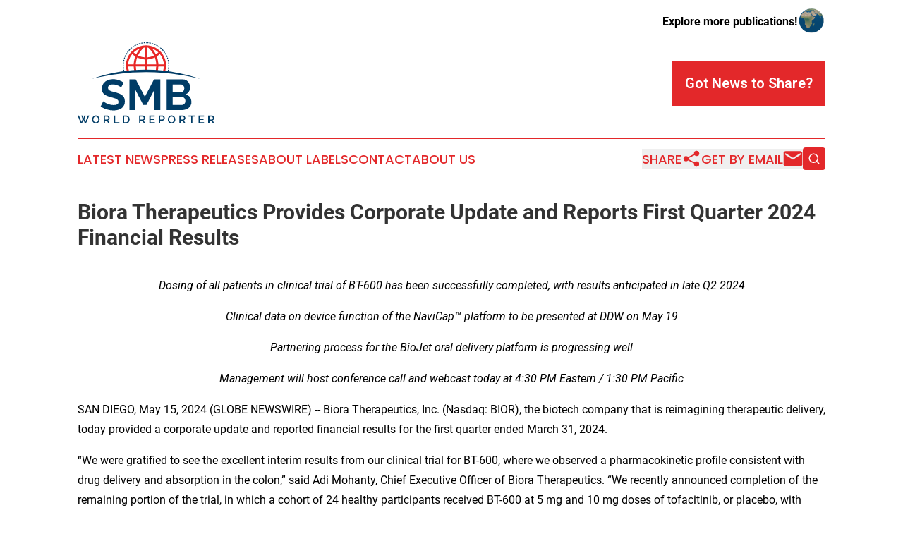

--- FILE ---
content_type: text/html;charset=utf-8
request_url: https://www.smbworldreport.com/article/711874734-biora-therapeutics-provides-corporate-update-and-reports-first-quarter-2024-financial-results
body_size: 13003
content:
<!DOCTYPE html>
<html lang="en">
<head>
  <title>Biora Therapeutics Provides Corporate Update and Reports First Quarter 2024 Financial Results | SMB World Report</title>
  <meta charset="utf-8">
  <meta name="viewport" content="width=device-width, initial-scale=1">
    <meta name="description" content="SMB World Report is an online news publication focusing on sme/smb: Get your daily news on small business">
    <link rel="icon" href="https://cdn.newsmatics.com/agp/sites/smbworldreport-favicon-1.png" type="image/png">
  <meta name="csrf-token" content="nv1Xsoz6qq-zg8LU4BOEaeL6rYN_S-g7aW4YimjUY7w=">
  <meta name="csrf-param" content="authenticity_token">
  <link href="/css/styles.min.css?v1d0b8e25eaccc1ca72b30a2f13195adabfa54991" rel="stylesheet" data-turbo-track="reload">
  <link rel="stylesheet" href="/plugins/vanilla-cookieconsent/cookieconsent.css?v1d0b8e25eaccc1ca72b30a2f13195adabfa54991">
  
<style type="text/css">
    :root {
        --color-primary-background: rgba(227, 40, 42, 0.4);
        --color-primary: #e3282a;
        --color-secondary: #003c65;
    }
</style>

  <script type="importmap">
    {
      "imports": {
          "adController": "/js/controllers/adController.js?v1d0b8e25eaccc1ca72b30a2f13195adabfa54991",
          "alertDialog": "/js/controllers/alertDialog.js?v1d0b8e25eaccc1ca72b30a2f13195adabfa54991",
          "articleListController": "/js/controllers/articleListController.js?v1d0b8e25eaccc1ca72b30a2f13195adabfa54991",
          "dialog": "/js/controllers/dialog.js?v1d0b8e25eaccc1ca72b30a2f13195adabfa54991",
          "flashMessage": "/js/controllers/flashMessage.js?v1d0b8e25eaccc1ca72b30a2f13195adabfa54991",
          "gptAdController": "/js/controllers/gptAdController.js?v1d0b8e25eaccc1ca72b30a2f13195adabfa54991",
          "hamburgerController": "/js/controllers/hamburgerController.js?v1d0b8e25eaccc1ca72b30a2f13195adabfa54991",
          "labelsDescription": "/js/controllers/labelsDescription.js?v1d0b8e25eaccc1ca72b30a2f13195adabfa54991",
          "searchController": "/js/controllers/searchController.js?v1d0b8e25eaccc1ca72b30a2f13195adabfa54991",
          "videoController": "/js/controllers/videoController.js?v1d0b8e25eaccc1ca72b30a2f13195adabfa54991",
          "navigationController": "/js/controllers/navigationController.js?v1d0b8e25eaccc1ca72b30a2f13195adabfa54991"          
      }
    }
  </script>
  <script>
      (function(w,d,s,l,i){w[l]=w[l]||[];w[l].push({'gtm.start':
      new Date().getTime(),event:'gtm.js'});var f=d.getElementsByTagName(s)[0],
      j=d.createElement(s),dl=l!='dataLayer'?'&l='+l:'';j.async=true;
      j.src='https://www.googletagmanager.com/gtm.js?id='+i+dl;
      f.parentNode.insertBefore(j,f);
      })(window,document,'script','dataLayer','GTM-KGCXW2X');
  </script>

  <script>
    window.dataLayer.push({
      'cookie_settings': 'delta'
    });
  </script>
</head>
<body class="df-5 is-subpage">
<noscript>
  <iframe src="https://www.googletagmanager.com/ns.html?id=GTM-KGCXW2X"
          height="0" width="0" style="display:none;visibility:hidden"></iframe>
</noscript>
<div class="layout">

  <!-- Top banner -->
  <div class="max-md:hidden w-full content universal-ribbon-inner flex justify-end items-center">
    <a href="https://www.affinitygrouppublishing.com/" target="_blank" class="brands">
      <span class="font-bold text-black">Explore more publications!</span>
      <div>
        <img src="/images/globe.png" height="40" width="40" class="icon-globe"/>
      </div>
    </a>
  </div>
  <header data-controller="hamburger">
  <div class="content">
    <div class="header-top">
      <div class="flex gap-2 masthead-container justify-between items-center">
        <div class="mr-4 logo-container">
          <a href="/">
              <img src="https://cdn.newsmatics.com/agp/sites/smbworldreport-logo-1.svg" alt="SMB World Report"
                class="max-md:!h-[60px] lg:!max-h-[115px]" height="518829"
                width="auto" />
          </a>
        </div>
        <button class="hamburger relative w-8 h-6">
          <span aria-hidden="true"
            class="block absolute h-[2px] w-9 bg-[--color-primary] transform transition duration-500 ease-in-out -translate-y-[15px]"></span>
          <span aria-hidden="true"
            class="block absolute h-[2px] w-7 bg-[--color-primary] transform transition duration-500 ease-in-out translate-x-[7px]"></span>
          <span aria-hidden="true"
            class="block absolute h-[2px] w-9 bg-[--color-primary] transform transition duration-500 ease-in-out translate-y-[15px]"></span>
        </button>
        <a href="/submit-news" class="max-md:hidden button button-upload-content button-primary w-fit">
          <span>Got News to Share?</span>
        </a>
      </div>
      <!--  Screen size line  -->
      <div class="absolute bottom-0 -ml-[20px] w-screen h-[1px] bg-[--color-primary] z-50 md:hidden">
      </div>
    </div>
    <!-- Navigation bar -->
    <div class="navigation is-hidden-on-mobile" id="main-navigation">
      <div class="w-full md:hidden">
        <div data-controller="search" class="relative w-full">
  <div data-search-target="form" class="relative active">
    <form data-action="submit->search#performSearch" class="search-form">
      <input type="text" name="query" placeholder="Search..." data-search-target="input" class="search-input md:hidden" />
      <button type="button" data-action="click->search#toggle" data-search-target="icon" class="button-search">
        <img height="18" width="18" src="/images/search.svg" />
      </button>
    </form>
  </div>
</div>

      </div>
      <nav class="navigation-part">
          <a href="/latest-news" class="nav-link">
            Latest News
          </a>
          <a href="/press-releases" class="nav-link">
            Press Releases
          </a>
          <a href="/about-labels" class="nav-link">
            About Labels
          </a>
          <a href="/contact" class="nav-link">
            Contact
          </a>
          <a href="/about" class="nav-link">
            About Us
          </a>
      </nav>
      <div class="w-full md:w-auto md:justify-end">
        <div data-controller="navigation" class="header-actions hidden">
  <button class="nav-link flex gap-1 items-center" onclick="window.ShareDialog.openDialog()">
    <span data-navigation-target="text">
      Share
    </span>
    <span class="icon-share"></span>
  </button>
  <button onclick="window.AlertDialog.openDialog()" class="nav-link nav-link-email flex items-center gap-1.5">
    <span data-navigation-target="text">
      Get by Email
    </span>
    <span class="icon-mail"></span>
  </button>
  <div class="max-md:hidden">
    <div data-controller="search" class="relative w-full">
  <div data-search-target="form" class="relative active">
    <form data-action="submit->search#performSearch" class="search-form">
      <input type="text" name="query" placeholder="Search..." data-search-target="input" class="search-input md:hidden" />
      <button type="button" data-action="click->search#toggle" data-search-target="icon" class="button-search">
        <img height="18" width="18" src="/images/search.svg" />
      </button>
    </form>
  </div>
</div>

  </div>
</div>

      </div>
      <a href="/submit-news" class="md:hidden uppercase button button-upload-content button-primary w-fit">
        <span>Got News to Share?</span>
      </a>
      <a href="https://www.affinitygrouppublishing.com/" target="_blank" class="nav-link-agp">
        Explore more publications!
        <img src="/images/globe.png" height="35" width="35" />
      </a>
    </div>
  </div>
</header>

  <div id="main-content" class="content">
    <div id="flash-message"></div>
    <h1>Biora Therapeutics Provides Corporate Update and Reports First Quarter 2024 Financial Results</h1>
<div class="press-release">
  
      <p align="center"><em>Dosing of all patients in clinical trial of BT-600 has been successfully completed, with results anticipated in late Q2 2024</em><br></p>    <p align="center"><em>Clinical data on device function of the NaviCap&#x2122; platform to be presented at DDW on May 19</em></p>    <p align="center"><em>Partnering process for the BioJet oral delivery platform is progressing well</em></p>    <p align="center"><em>Management will host conference call and webcast today at 4:30 PM Eastern / 1:30 PM Pacific</em></p>    <p>SAN DIEGO, May  15, 2024  (GLOBE NEWSWIRE) -- Biora Therapeutics, Inc. (Nasdaq: BIOR), the biotech company that is reimagining therapeutic delivery, today provided a corporate update and&#xA0;reported financial results for the first quarter ended March&#xA0;31, 2024.</p>    <p>&#x201C;We were gratified to see the excellent interim results from our clinical trial for BT-600, where we observed a pharmacokinetic profile consistent with drug delivery and absorption in the colon,&#x201D; said Adi Mohanty, Chief Executive Officer of Biora Therapeutics. &#x201C;We recently announced completion of the remaining portion of the trial, in which a cohort of 24 healthy participants received BT-600 at 5 mg and 10 mg doses of tofacitinib, or placebo, with once daily dosing for seven days. We are now awaiting the analysis of those results, and we anticipate sharing full study data in late June. Everything we have seen so far reinforces our belief that the NaviCap&#x2122; platform could optimize JAK inhibitor therapy in ulcerative colitis and lead to improved efficacy and reduced toxicity for patients.&#x201D;</p>    <p>&#x201C;We continue to progress our BioJet platform, with further animal studies in recent months that demonstrate advances in bioavailability and consistency with our own drug candidates and with collaborator molecules. We are currently running a partnering process for interested parties who see the potential for the BioJet platform and are eager to bring this technology to the clinic. Our goal is to confirm partner interest by mid-2024. We are encouraged by the engagement shown by some of our current collaborators, and we are also seeing strong interest from new companies,&#x201D; continued Mr. Mohanty.</p>    <p><strong>First Quarter 2024 and Recent Highlights</strong></p>    <p><em>NaviCap&#x2122; Targeted Oral Delivery Platform and BT-600 in ulcerative colitis </em></p>    <ul type="disc"><li style="margin-top:6pt;">
<strong>Completion of SAD Portion of Phase 1 Clinical Trial for BT-600. </strong>Dosing of all participants in the trial has been successfully completed. Results from the single-ascending dose (SAD) portion of the trial were consistent with desired performance targets:  <ul type="circle">
<li style="margin-top:6pt;">NaviCap devices were well tolerated by participants in the SAD cohort; no safety signals were observed.</li>
<li style="margin-top:6pt;">All participants who received devices containing active drug showed systemic drug absorption, indicating that the NaviCap devices released and delivered drug as intended. Tofacitinib was present in fecal samples of these participants, further confirming delivery of the drug in the colon.</li>
<li style="margin-top:6pt;">Measurable tofacitinib in blood was first observed at approximately six hours, with maximal concentrations at approximately eight hours post ingestion, which is indicative of drug delivery and absorption in the colon as intended.</li>
<li style="margin-top:6pt;">Plasma levels of tofacitinib were approximately 3-4 times lower than what is observed with conventional oral tofacitinib at the same doses, which is a positive sign consistent with passage of drug through the colonic tissue and into systemic circulation.</li>
<li style="margin-top:6pt;">Dose-proportional pharmacokinetics were also observed, with consistently lower plasma drug concentrations with the 5 mg dose than the 10 mg dose.</li>
</ul>  </li></ul>    <p><em>BioJet&#x2122; Systemic Oral Delivery Platform preclinical development</em></p>    <ul type="disc"><li style="margin-top:6pt;">
<strong>BioJet Research Collaborations</strong>. Biora completed additional animal studies during the first quarter that demonstrated performance advances in consistency and bioavailability for the company&#x2019;s peptide candidate, semaglutide, and its antibody candidate, adalimumab, as well as collaborator molecules. The platform continues to exceed its performance target of 15% bioavailability compared to IV administration.<br>
</li></ul>    <p><em>Capital Markets</em></p>    <ul type="disc">
<li style="margin-top:6pt;">
<strong>Optimization of Capital Structure.</strong> During the first quarter, Biora secured a third note exchange, bringing total capital raised to $19.8 million in new investment since December 2023, and more than $80 million reduction in notes outstanding through these transactions over the last three quarters, demonstrating continued support from institutional investors.</li>
<li style="margin-top:6pt;">
<strong>Access to Capital Markets.</strong> During the first quarter, Biora also secured $3 million from the monetization of legacy assets, equity proceeds of $2.9 million, and a $6 million registered direct placement that closed in early April, bringing in a total of $31 million in capital during the past four months.</li>
</ul>    <p><strong>Anticipated Milestones</strong></p>    <p><em>NaviCap&#x2122; Targeted Oral Delivery Platform and BT-600 in ulcerative colitis</em></p>    <ul type="disc">
<li style="margin-top:6pt;">Biora expects to receive final SAD/MAD data during Q2 2024 and plans to present topline data from the clinical trial toward the end of the second quarter.</li>
<li style="margin-top:6pt;">The company will present clinical data on the function of the NaviCap device across four different studies in healthy human participants and active UC patients at the Digestive Disease Week (DDW) conference on May 19, 2024.</li>
<li style="margin-top:6pt;">Initiation of a clinical study in active ulcerative colitis patients is anticipated during the second half of 2024.<br>
</li>
</ul>    <p><em>BioJet&#x2122; Systemic Oral Delivery Platform development</em></p>    <ul type="disc">
<li style="margin-top:6pt;">An update on data from recent animal studies will be shared at the Next Gen Peptide Formulation &amp; Delivery Summit in June 2024.</li>
<li style="margin-top:6pt;">The company&#x2019;s progress is on track toward a pharma partnership for the BioJet platform in 2024.</li>
</ul>    <p><strong>First Quarter 2024 Financial Results</strong></p>    <p><strong><em>Comparison of Three Months Ended March&#xA0;31, 2024 and December&#xA0;31, 2023</em></strong></p>    <p>Operating expenses were $16.1 million for the three months ended March&#xA0;31, 2024, including $1.5 million in non-cash stock-based compensation expenses, compared to $13.3 million for the three months ended December 31, 2023 including $1.5 million in non-cash stock-based compensation expenses.</p>    <p>Net loss was $4.2 million, net of non-cash items of $13.9 million attributable to the change in fair value of warrant liabilities, while net loss per share was $0.14 for the three months ended March&#xA0;31, 2024, compared to a net loss of $15.4 million, including non-cash charges of $6.4 million attributable to the convertible notes exchange and $3.0 million impairment on equity investments, while net loss per share was $0.62 for the three months ended December 31, 2023.</p>    <p><strong><em>Comparison of Three Months Ended March&#xA0;31, 2024 and 2023</em></strong></p>    <p>Operating expenses were $16.1 million for the three months ended March&#xA0;31, 2024, including $1.5 million in non-cash stock-based compensation expenses, compared to $15.5 million for the three months ended March&#xA0;31, 2023, including $2.4 million in non-cash stock-based compensation expenses.</p>    <p>Net loss was $4.2 million, net of non-cash items of $13.9 million attributable to the change in fair value of warrant liabilities, while net loss per share was $0.14 for the three months ended March&#xA0;31, 2024, compared to a net loss of $17.4 million and net loss per share of $1.59 for the three months ended March&#xA0;31, 2023.</p>  <table style="border-collapse: collapse; width:100%; border-collapse:collapse ;">
<tr><td colspan="2" style="vertical-align: top ; ">
<strong>Conference Call and Webcast Information</strong><br>
</td></tr>
<tr>
<td style="max-width:15%; width:15%; min-width:15%;;vertical-align: top ; "><strong>Date:</strong></td>
<td style="max-width:85%; width:85%; min-width:85%;;vertical-align: top ; ">Wednesday, May 15, 2024</td>
</tr>
<tr>
<td style="vertical-align: top ; "><strong>Time:</strong></td>
<td style="vertical-align: top ; ">4:30 PM Eastern time / 1:30 PM Pacific time</td>
</tr>
<tr>
<td style="vertical-align: top ; "><strong>Conference Call:</strong></td>
<td style="vertical-align: top ; ">Domestic 1-877-423-9813<br>International 1-201-689-8573<br>Conference ID 13746163<br><a href="https://callme.viavid.com/viavid/?%24Y2FsbG1lPXRydWUmcGFzc2NvZGU9MTM3MjczNjAmaD10cnVlJmluZm89Y29tcGFueS1lbWFpbCZyPXRydWUmQj02" rel="nofollow" target="_blank"><u>Call me</u></a> for instant telephone access<br>
</td>
</tr>
<tr>
<td style="vertical-align: top ; "><strong>Webcast:</strong></td>
<td style="vertical-align: top ; "><a href="https://investors.bioratherapeutics.com/events-presentations" rel="nofollow" target="_blank"><u>https://investors.bioratherapeutics.com/events-presentations</u></a></td>
</tr>
</table>  <p><strong><br>About Biora Therapeutics</strong><br></p>    <p>Biora Therapeutics is reimagining therapeutic delivery. By creating innovative smart pills designed for targeted drug delivery to the GI tract, and systemic, needle-free delivery of biotherapeutics, the company is developing therapies to improve patients&#x2019; lives.</p>    <p>Biora is focused on development of two therapeutics platforms: the <a href="https://www.globenewswire.com/Tracker?data=AD_w_qY1d_IntkPRTJqtSr9jWpLy5RFKOabEv_OtSqYKRhsEKgdlLuVM3E2AeMUsiiRKnUABeJCEpqgEfhSZqCU_yc-tdLw0Hqtr3zxMYKL5xsnVTFNnX2ptIeZH1Otk8hGyJy-xzmf_IM4pr4MGpHameIm6i9pjApF8CReljYVK4_zveZKauaA5dhQeeC16" rel="nofollow" target="_blank"><u>NaviCap&#x2122; targeted oral delivery platform</u></a>, which is designed to improve outcomes for patients with inflammatory bowel disease through treatment at the site of disease in the gastrointestinal tract, and the <a href="https://www.globenewswire.com/Tracker?data=nqYX2irY75FHqx08I3mP5kGCFJHcTqktMB-5lYDx0GNFe7hSzyjIaLZOTp6fe5x299cxsJJ_d29lsUgVQSD-zXaCE0ZEmfTuQHUuoqx3P_Y6AfYl9k00UkaQmT-6QSR2Fg9MERayEcMRN1BLQxwC8BtVhWhdvrXy0IWFpCZLqfMhK2F_ttap-NVkjOI7GvMU" rel="nofollow" target="_blank">BioJet&#x2122; systemic oral delivery platform</a>, which is designed to replace injection for better management of chronic diseases through needle-free, oral delivery of large molecules.</p>    <p>For more information, visit <a href="https://www.globenewswire.com/Tracker?data=6s6yz7L-k2FfYQwgHZdz8D7oHE_G-FnyFaKCaBDDuud4izQK0okjbR8bCedaY-iAwYXDrWoia034oooYo9BUJ-s_wLoh3NXLRnEQIssdyeY=" rel="nofollow" target="_blank"><u>bioratherapeutics.com</u></a> or follow the company on <a href="https://www.globenewswire.com/Tracker?data=hsypYlbdHouium1zpvF_QcTOmcKrYvG9Kz4g2uLQCpziKXT1cH11KIYWg1Vu3d4q5sPuiZUyuBkXVYRuhAd752kVqhdKY9_l0Siv8SSr5FUKifYbHJ6jR5oub3vN2Mcw" rel="nofollow" target="_blank"><u>LinkedIn</u></a>&#xA0;or <a href="https://www.globenewswire.com/Tracker?data=Kf28IlAuPDMHzngS9E6ZLbsN540CweqI2k4ULsPUuR3HuU48B_-m3LqndRj5fjvh2s2PyYLWvPa95HN5ImxtSA==" rel="nofollow" target="_blank"><u>Twitter</u></a>.</p>    <p><strong>Safe Harbor Statement or Forward-Looking Statements</strong></p>    <p>This press release contains &#x201C;forward-looking statements&#x201D; within the meaning of the &#x201C;safe harbor&#x201D; provisions of the Private Securities Litigation Reform Act of 1995, which statements are subject to substantial risks and uncertainties and are based on estimates and assumptions. All statements, other than statements of historical facts included in this press release, including anticipated milestones, statements concerning the progress and future expectations and goals of our research and development, preclinical and clinical trial activities, and partnering and collaboration efforts with third parties, are forward-looking statements. In some cases, you can identify forward-looking statements by terms such as &#x201C;anticipate,&#x201D; &#x201D;may,&#x201D; &#x201C;might,&#x201D; &#x201C;will,&#x201D; &#x201C;objective,&#x201D; &#x201C;intend,&#x201D; &#x201C;should,&#x201D; &#x201C;could,&#x201D; &#x201C;can,&#x201D; &#x201C;would,&#x201D; &#x201C;expect,&#x201D; &#x201C;forward,&#x201D; &#x201C;believe,&#x201D; &#x201C;design,&#x201D; &#x201C;estimate,&#x201D; &#x201C;predict,&#x201D; &#x201C;potential,&#x201D; &#x201C;plan,&#x201D; &#x201C;target,&#x201D; or the negative of these terms, and similar expressions intended to identify forward-looking statements. These statements reflect our plans, estimates, and expectations, as of the date of this press release. These statements involve known and unknown risks, uncertainties and other factors that could cause our actual results to differ materially from the forward-looking statements expressed or implied in this press release. Such risks, uncertainties, and other factors include, among others, our ability to innovate in the field of therapeutics, our ability to make future FDA filings and initiate and execute clinical trials on expected timelines or at all, our ability to obtain and maintain regulatory approval or clearance of our products on expected timelines or at all, our plans to research, develop, and commercialize new products, the unpredictable relationship between preclinical study results and clinical study results, our expectations regarding allowed patents or intended grants to result in issued or granted patents, our expectations regarding&#xA0;opportunities with current or future pharmaceutical collaborators or partners, our ability to raise sufficient capital to achieve our business objectives, and those risks described in &#x201C;Risk Factors&#x201D; and &#x201C;Management&#x2019;s Discussion and Analysis of Financial Condition and Results of Operations&#x201D; in our Annual Report on Form 10-K for the year ended December 31, 2023 filed with the SEC and other subsequent documents, including Quarterly Reports, that we file with the SEC.</p>    <p>Biora Therapeutics expressly disclaims any obligation to update any forward-looking statements whether as a result of new information, future events or otherwise, except as required by law.</p>    <p><strong>Investor Contact</strong><br>Chuck Padala<br>Managing Director, LifeSci Advisors<br><u><a href="https://www.globenewswire.com/Tracker?data=xaoo4JnSnWSoY58TMImlXRo0GMPUsKN8V7I-bX-Jmt6CmcUYpLYEDpHrrpVtnPnoMTAX7SzTeEEgmSw81L9nSaU6tQd7KwGZf-uEFlj-BIA=" rel="nofollow" target="_blank">IR@bioratherapeutics.com</a></u><br>(646) 627-8390</p>    <p><strong>Media Contact</strong><br><u><a href="https://www.globenewswire.com/Tracker?data=zF3rhv22xE75ht9sfhTQmPEw8oPwEmApKMu_VNGn3ZD8bsbeBoUVPUr-oCEBT_8QbGExDMjpFvXfw-6zVFI1hkNRQTTMOMsuCLCwNC9xByvvp6wkpt-TdQJIcSBf1rGO" rel="nofollow" target="_blank">media@bioratherapeutics.com</a></u></p>    <p align="center"><strong><br></strong></p>    <p align="center"><br></p>  <table align="center" style="border-collapse: collapse; width:100%; border-collapse:collapse ;">
<tr><td colspan="8" style="text-align: center ;  vertical-align: middle; vertical-align: bottom ; ">
<strong>Biora Therapeutics, Inc.</strong><br><strong>Condensed Consolidated Statements of Operations</strong><br><strong>(Unaudited)</strong><br><strong><em>(In thousands, except share and per share amounts)<br><br></em></strong>
</td></tr>
<tr>
<td style="vertical-align: bottom ; ">&#xA0;</td>
<td colspan="6" style="border-bottom: solid black 1pt ; text-align: center ;  vertical-align: middle; vertical-align: bottom ; "><strong>Three Months Ended</strong></td>
<td style="text-align: center ;  vertical-align: middle; vertical-align: bottom ; ">&#xA0;</td>
</tr>
<tr>
<td style="text-align: center ;  vertical-align: middle; vertical-align: bottom ; ">&#xA0;</td>
<td colspan="2" style="border-top: solid black 1pt ; border-bottom: solid black 1pt ; text-align: center ;  vertical-align: middle; vertical-align: bottom ; ">
<strong>March&#xA0;31,</strong><br><strong>2024</strong>
</td>
<td style="text-align: center ;  vertical-align: middle; vertical-align: bottom ; ">&#xA0;</td>
<td style="border-top: solid black 1pt ; text-align: center ;  vertical-align: middle; vertical-align: bottom ; ">&#xA0;</td>
<td colspan="2" style="border-top: solid black 1pt ; border-bottom: solid black 1pt ; text-align: center ;  vertical-align: middle; vertical-align: bottom ; ">
<strong>December&#xA0;31,</strong><br><strong>2023</strong>
</td>
<td style="text-align: center ;  vertical-align: middle; vertical-align: bottom ; ">&#xA0;</td>
</tr>
<tr>
<td style="max-width:71%; width:71%; min-width:71%;;vertical-align: top ; vertical-align: bottom ; ">Revenues</td>
<td style="max-width:1%; width:1%; min-width:1%;;border-top: solid black 1pt ; padding-left: 0 ; padding-right: 0 ; vertical-align: bottom ; ">$</td>
<td style="max-width:12%; width:12%; min-width:12%;;border-top: solid black 1pt ; text-align: right ;  vertical-align: middle; padding-left: 0 ; padding-right: 0 ; vertical-align: bottom ; ">542</td>
<td style="max-width:1%; width:1%; min-width:1%;;padding-left: 0 ; padding-right: 0 ; vertical-align: bottom ; ">&#xA0;</td>
<td style="max-width:1%; width:1%; min-width:1%;;padding-left: 0 ; padding-right: 0 ; vertical-align: bottom ; ">&#xA0;</td>
<td style="max-width:1%; width:1%; min-width:1%;;border-top: solid black 1pt ; padding-left: 0 ; padding-right: 0 ; vertical-align: bottom ; ">$</td>
<td style="max-width:12%; width:12%; min-width:12%;;border-top: solid black 1pt ; text-align: right ;  vertical-align: middle; padding-left: 0 ; padding-right: 0 ; vertical-align: bottom ; ">&#x2014;</td>
<td style="max-width:1%; width:1%; min-width:1%;;padding-left: 0 ; padding-right: 0 ; vertical-align: bottom ; ">&#xA0;</td>
</tr>
<tr>
<td style="vertical-align: top ; vertical-align: bottom ; ">Operating expenses:</td>
<td colspan="2" style="text-align: right ;  vertical-align: middle; padding-left: 0 ; padding-right: 0 ; vertical-align: bottom ; ">&#xA0;</td>
<td style="text-align: right ;  vertical-align: middle; padding-left: 0 ; padding-right: 0 ; vertical-align: bottom ; ">&#xA0;</td>
<td style="padding-left: 0 ; padding-right: 0 ; vertical-align: bottom ; ">&#xA0;</td>
<td colspan="2" style="text-align: right ;  vertical-align: middle; padding-left: 0 ; padding-right: 0 ; vertical-align: bottom ; ">&#xA0;</td>
<td style="text-align: right ;  vertical-align: middle; padding-left: 0 ; padding-right: 0 ; vertical-align: bottom ; ">&#xA0;</td>
</tr>
<tr>
<td style="vertical-align: middle;   text-align: left;   padding-left: 15.0px; vertical-align: top ; vertical-align: bottom ; ">Research and development</td>
<td style="padding-left: 0 ; padding-right: 0 ; vertical-align: bottom ; ">&#xA0;</td>
<td style="text-align: right ;  vertical-align: middle; padding-left: 0 ; padding-right: 0 ; vertical-align: bottom ; ">7,005</td>
<td style="padding-left: 0 ; padding-right: 0 ; vertical-align: bottom ; ">&#xA0;</td>
<td style="padding-left: 0 ; padding-right: 0 ; vertical-align: bottom ; ">&#xA0;</td>
<td style="padding-left: 0 ; padding-right: 0 ; vertical-align: bottom ; ">&#xA0;</td>
<td style="text-align: right ;  vertical-align: middle; padding-left: 0 ; padding-right: 0 ; vertical-align: bottom ; ">6,118</td>
<td style="padding-left: 0 ; padding-right: 0 ; vertical-align: bottom ; ">&#xA0;</td>
</tr>
<tr>
<td style="vertical-align: middle;   text-align: left;   padding-left: 15.0px; vertical-align: top ; vertical-align: bottom ; ">Selling, general and administrative</td>
<td style="border-bottom: solid black 1pt ; padding-left: 0 ; padding-right: 0 ; vertical-align: bottom ; ">&#xA0;</td>
<td style="border-bottom: solid black 1pt ; text-align: right ;  vertical-align: middle; padding-left: 0 ; padding-right: 0 ; vertical-align: bottom ; ">9,053</td>
<td style="padding-left: 0 ; padding-right: 0 ; vertical-align: bottom ; ">&#xA0;</td>
<td style="padding-left: 0 ; padding-right: 0 ; vertical-align: bottom ; ">&#xA0;</td>
<td style="border-bottom: solid black 1pt ; padding-left: 0 ; padding-right: 0 ; vertical-align: bottom ; ">&#xA0;</td>
<td style="border-bottom: solid black 1pt ; text-align: right ;  vertical-align: middle; padding-left: 0 ; padding-right: 0 ; vertical-align: bottom ; ">7,226</td>
<td style="padding-left: 0 ; padding-right: 0 ; vertical-align: bottom ; ">&#xA0;</td>
</tr>
<tr>
<td style="vertical-align: middle;   text-align: left;   padding-left: 25.0px; vertical-align: top ; vertical-align: bottom ; ">Total operating expenses</td>
<td style="border-top: solid black 1pt ; border-bottom: solid black 1pt ; padding-left: 0 ; padding-right: 0 ; vertical-align: bottom ; ">&#xA0;</td>
<td style="border-top: solid black 1pt ; border-bottom: solid black 1pt ; text-align: right ;  vertical-align: middle; padding-left: 0 ; padding-right: 0 ; vertical-align: bottom ; ">16,058</td>
<td style="padding-left: 0 ; padding-right: 0 ; vertical-align: bottom ; ">&#xA0;</td>
<td style="padding-left: 0 ; padding-right: 0 ; vertical-align: bottom ; ">&#xA0;</td>
<td style="border-top: solid black 1pt ; border-bottom: solid black 1pt ; padding-left: 0 ; padding-right: 0 ; vertical-align: bottom ; ">&#xA0;</td>
<td style="border-top: solid black 1pt ; border-bottom: solid black 1pt ; text-align: right ;  vertical-align: middle; padding-left: 0 ; padding-right: 0 ; vertical-align: bottom ; ">13,344</td>
<td style="padding-left: 0 ; padding-right: 0 ; vertical-align: bottom ; ">&#xA0;</td>
</tr>
<tr>
<td style="vertical-align: top ; vertical-align: bottom ; ">Loss from operations</td>
<td style="border-top: solid black 1pt ; padding-left: 0 ; padding-right: 0 ; vertical-align: bottom ; ">&#xA0;</td>
<td style="border-top: solid black 1pt ; text-align: right ;  vertical-align: middle; padding-left: 0 ; padding-right: 0 ; vertical-align: bottom ; ">(15,516</td>
<td style="padding-left: 0 ; padding-right: 0 ; vertical-align: bottom ; ">)</td>
<td style="padding-left: 0 ; padding-right: 0 ; vertical-align: bottom ; ">&#xA0;</td>
<td style="border-top: solid black 1pt ; padding-left: 0 ; padding-right: 0 ; vertical-align: bottom ; ">&#xA0;</td>
<td style="border-top: solid black 1pt ; text-align: right ;  vertical-align: middle; padding-left: 0 ; padding-right: 0 ; vertical-align: bottom ; ">(13,344</td>
<td style="padding-left: 0 ; padding-right: 0 ; vertical-align: bottom ; ">)</td>
</tr>
<tr>
<td style="vertical-align: middle;   text-align: left;   padding-left: 15.0px; vertical-align: top ; vertical-align: bottom ; ">Interest expense, net</td>
<td style="padding-left: 0 ; padding-right: 0 ; vertical-align: bottom ; ">&#xA0;</td>
<td style="text-align: right ;  vertical-align: middle; padding-left: 0 ; padding-right: 0 ; vertical-align: bottom ; ">(2,757</td>
<td style="padding-left: 0 ; padding-right: 0 ; vertical-align: bottom ; ">)</td>
<td style="padding-left: 0 ; padding-right: 0 ; vertical-align: bottom ; ">&#xA0;</td>
<td style="padding-left: 0 ; padding-right: 0 ; vertical-align: bottom ; ">&#xA0;</td>
<td style="text-align: right ;  vertical-align: middle; padding-left: 0 ; padding-right: 0 ; vertical-align: bottom ; ">(1,840</td>
<td style="padding-left: 0 ; padding-right: 0 ; vertical-align: bottom ; ">)</td>
</tr>
<tr>
<td style="vertical-align: middle;   text-align: left;   padding-left: 15.0px; vertical-align: top ; vertical-align: bottom ; ">Gain on warrant liabilities</td>
<td style="padding-left: 0 ; padding-right: 0 ; vertical-align: bottom ; ">&#xA0;</td>
<td style="text-align: right ;  vertical-align: middle; padding-left: 0 ; padding-right: 0 ; vertical-align: bottom ; ">13,915</td>
<td style="padding-left: 0 ; padding-right: 0 ; vertical-align: bottom ; ">&#xA0;</td>
<td style="padding-left: 0 ; padding-right: 0 ; vertical-align: bottom ; ">&#xA0;</td>
<td style="padding-left: 0 ; padding-right: 0 ; vertical-align: bottom ; ">&#xA0;</td>
<td style="text-align: right ;  vertical-align: middle; padding-left: 0 ; padding-right: 0 ; vertical-align: bottom ; ">12,733</td>
<td style="padding-left: 0 ; padding-right: 0 ; vertical-align: bottom ; ">&#xA0;</td>
</tr>
<tr>
<td style="vertical-align: middle;   text-align: left;   padding-left: 15.0px; vertical-align: top ; vertical-align: bottom ; ">Other income (expense), net</td>
<td style="border-bottom: solid black 1pt ; padding-left: 0 ; padding-right: 0 ; vertical-align: bottom ; ">&#xA0;</td>
<td style="border-bottom: solid black 1pt ; text-align: right ;  vertical-align: middle; padding-left: 0 ; padding-right: 0 ; vertical-align: bottom ; ">217</td>
<td style="padding-left: 0 ; padding-right: 0 ; vertical-align: bottom ; ">&#xA0;</td>
<td style="padding-left: 0 ; padding-right: 0 ; vertical-align: bottom ; ">&#xA0;</td>
<td style="border-bottom: solid black 1pt ; padding-left: 0 ; padding-right: 0 ; vertical-align: bottom ; ">&#xA0;</td>
<td style="border-bottom: solid black 1pt ; text-align: right ;  vertical-align: middle; padding-left: 0 ; padding-right: 0 ; vertical-align: bottom ; ">(13,276</td>
<td style="padding-left: 0 ; padding-right: 0 ; vertical-align: bottom ; ">)</td>
</tr>
<tr>
<td style="vertical-align: middle;   text-align: left;   padding-left: 25.0px; vertical-align: top ; vertical-align: bottom ; ">Loss before income taxes</td>
<td style="border-top: solid black 1pt ; padding-left: 0 ; padding-right: 0 ; vertical-align: bottom ; ">&#xA0;</td>
<td style="border-top: solid black 1pt ; text-align: right ;  vertical-align: middle; padding-left: 0 ; padding-right: 0 ; vertical-align: bottom ; ">(4,141</td>
<td style="padding-left: 0 ; padding-right: 0 ; vertical-align: bottom ; ">)</td>
<td style="padding-left: 0 ; padding-right: 0 ; vertical-align: bottom ; ">&#xA0;</td>
<td style="border-top: solid black 1pt ; padding-left: 0 ; padding-right: 0 ; vertical-align: bottom ; ">&#xA0;</td>
<td style="border-top: solid black 1pt ; text-align: right ;  vertical-align: middle; padding-left: 0 ; padding-right: 0 ; vertical-align: bottom ; ">(15,727</td>
<td style="padding-left: 0 ; padding-right: 0 ; vertical-align: bottom ; ">)</td>
</tr>
<tr>
<td style="vertical-align: top ; vertical-align: bottom ; ">Income tax expense (benefit)</td>
<td style="border-bottom: solid black 1pt ; padding-left: 0 ; padding-right: 0 ; vertical-align: bottom ; ">&#xA0;</td>
<td style="border-bottom: solid black 1pt ; text-align: right ;  vertical-align: middle; padding-left: 0 ; padding-right: 0 ; vertical-align: bottom ; ">48</td>
<td style="padding-left: 0 ; padding-right: 0 ; vertical-align: bottom ; ">&#xA0;</td>
<td style="padding-left: 0 ; padding-right: 0 ; vertical-align: bottom ; ">&#xA0;</td>
<td style="border-bottom: solid black 1pt ; padding-left: 0 ; padding-right: 0 ; vertical-align: bottom ; ">&#xA0;</td>
<td style="border-bottom: solid black 1pt ; text-align: right ;  vertical-align: middle; padding-left: 0 ; padding-right: 0 ; vertical-align: bottom ; ">(95</td>
<td style="padding-left: 0 ; padding-right: 0 ; vertical-align: bottom ; ">)</td>
</tr>
<tr>
<td style="vertical-align: middle;   text-align: left;   padding-left: 25.0px; vertical-align: top ; vertical-align: bottom ; ">Loss from continuing operations</td>
<td style="border-top: solid black 1pt ; padding-left: 0 ; padding-right: 0 ; vertical-align: bottom ; ">&#xA0;</td>
<td style="border-top: solid black 1pt ; text-align: right ;  vertical-align: middle; padding-left: 0 ; padding-right: 0 ; vertical-align: bottom ; ">(4,189</td>
<td style="padding-left: 0 ; padding-right: 0 ; vertical-align: bottom ; ">)</td>
<td style="padding-left: 0 ; padding-right: 0 ; vertical-align: bottom ; ">&#xA0;</td>
<td style="border-top: solid black 1pt ; padding-left: 0 ; padding-right: 0 ; vertical-align: bottom ; ">&#xA0;</td>
<td style="border-top: solid black 1pt ; text-align: right ;  vertical-align: middle; padding-left: 0 ; padding-right: 0 ; vertical-align: bottom ; ">(15,632</td>
<td style="padding-left: 0 ; padding-right: 0 ; vertical-align: bottom ; ">)</td>
</tr>
<tr>
<td style="vertical-align: middle;   text-align: left;   padding-left: 25.0px; vertical-align: top ; vertical-align: bottom ; ">Gain from discontinued operations</td>
<td style="border-bottom: solid black 1pt ; padding-left: 0 ; padding-right: 0 ; vertical-align: bottom ; ">&#xA0;</td>
<td style="border-bottom: solid black 1pt ; text-align: right ;  vertical-align: middle; padding-left: 0 ; padding-right: 0 ; vertical-align: bottom ; ">&#x2014;</td>
<td style="padding-left: 0 ; padding-right: 0 ; vertical-align: bottom ; ">&#xA0;</td>
<td style="padding-left: 0 ; padding-right: 0 ; vertical-align: bottom ; ">&#xA0;</td>
<td style="border-bottom: solid black 1pt ; padding-left: 0 ; padding-right: 0 ; vertical-align: bottom ; ">&#xA0;</td>
<td style="border-bottom: solid black 1pt ; text-align: right ;  vertical-align: middle; padding-left: 0 ; padding-right: 0 ; vertical-align: bottom ; ">219</td>
<td style="padding-left: 0 ; padding-right: 0 ; vertical-align: bottom ; ">&#xA0;</td>
</tr>
<tr>
<td style="vertical-align: middle;   text-align: left;   padding-left: 25.0px; vertical-align: top ; vertical-align: bottom ; ">Net loss</td>
<td style="border-top: solid black 1pt ; border-bottom: double 15px 3pt ; padding-left: 0 ; padding-right: 0 ; vertical-align: bottom ; ">$</td>
<td style="border-top: solid black 1pt ; border-bottom: double 15px 3pt ; text-align: right ;  vertical-align: middle; padding-left: 0 ; padding-right: 0 ; vertical-align: bottom ; ">(4,189</td>
<td style="padding-left: 0 ; padding-right: 0 ; vertical-align: bottom ; ">)</td>
<td style="padding-left: 0 ; padding-right: 0 ; vertical-align: bottom ; ">&#xA0;</td>
<td style="border-top: solid black 1pt ; border-bottom: double 15px 3pt ; padding-left: 0 ; padding-right: 0 ; vertical-align: bottom ; ">$</td>
<td style="border-top: solid black 1pt ; border-bottom: double 15px 3pt ; text-align: right ;  vertical-align: middle; padding-left: 0 ; padding-right: 0 ; vertical-align: bottom ; ">(15,413</td>
<td style="padding-left: 0 ; padding-right: 0 ; vertical-align: bottom ; ">)</td>
</tr>
<tr>
<td style="vertical-align: top ; vertical-align: bottom ; ">Net loss per share from continuing operations, basic and diluted</td>
<td style="border-top: double black 3pt ; border-bottom: double 15px 3pt ; padding-left: 0 ; padding-right: 0 ; vertical-align: bottom ; ">$</td>
<td style="border-top: double black 3pt ; border-bottom: double 15px 3pt ; text-align: right ;  vertical-align: middle; padding-left: 0 ; padding-right: 0 ; vertical-align: bottom ; ">(0.14</td>
<td style="padding-left: 0 ; padding-right: 0 ; vertical-align: bottom ; ">)</td>
<td style="padding-left: 0 ; padding-right: 0 ; vertical-align: bottom ; ">&#xA0;</td>
<td style="border-top: double black 3pt ; border-bottom: double 15px 3pt ; padding-left: 0 ; padding-right: 0 ; vertical-align: bottom ; ">$</td>
<td style="border-top: double black 3pt ; border-bottom: double 15px 3pt ; text-align: right ;  vertical-align: middle; padding-left: 0 ; padding-right: 0 ; vertical-align: bottom ; ">(0.63</td>
<td style="padding-left: 0 ; padding-right: 0 ; vertical-align: bottom ; ">)</td>
</tr>
<tr>
<td style="vertical-align: top ; vertical-align: bottom ; ">Net gain per share from discontinued operations, basic and diluted</td>
<td style="border-top: double black 3pt ; border-bottom: double 15px 3pt ; padding-left: 0 ; padding-right: 0 ; vertical-align: bottom ; ">$</td>
<td style="border-top: double black 3pt ; border-bottom: double 15px 3pt ; text-align: right ;  vertical-align: middle; padding-left: 0 ; padding-right: 0 ; vertical-align: bottom ; ">&#x2014;</td>
<td style="padding-left: 0 ; padding-right: 0 ; vertical-align: bottom ; ">&#xA0;</td>
<td style="padding-left: 0 ; padding-right: 0 ; vertical-align: bottom ; ">&#xA0;</td>
<td style="border-top: double black 3pt ; border-bottom: double 15px 3pt ; padding-left: 0 ; padding-right: 0 ; vertical-align: bottom ; ">$</td>
<td style="border-top: double black 3pt ; border-bottom: double 15px 3pt ; text-align: right ;  vertical-align: middle; padding-left: 0 ; padding-right: 0 ; vertical-align: bottom ; ">0.01</td>
<td style="padding-left: 0 ; padding-right: 0 ; vertical-align: bottom ; ">&#xA0;</td>
</tr>
<tr>
<td style="vertical-align: top ; vertical-align: bottom ; ">Net loss per share, basic and diluted</td>
<td style="border-top: double black 3pt ; border-bottom: double 15px 3pt ; padding-left: 0 ; padding-right: 0 ; vertical-align: bottom ; ">$</td>
<td style="border-top: double black 3pt ; border-bottom: double 15px 3pt ; text-align: right ;  vertical-align: middle; padding-left: 0 ; padding-right: 0 ; vertical-align: bottom ; ">(0.14</td>
<td style="padding-left: 0 ; padding-right: 0 ; vertical-align: bottom ; ">)</td>
<td style="padding-left: 0 ; padding-right: 0 ; vertical-align: bottom ; ">&#xA0;</td>
<td style="border-top: double black 3pt ; border-bottom: double 15px 3pt ; padding-left: 0 ; padding-right: 0 ; vertical-align: bottom ; ">$</td>
<td style="border-top: double black 3pt ; border-bottom: double 15px 3pt ; text-align: right ;  vertical-align: middle; padding-left: 0 ; padding-right: 0 ; vertical-align: bottom ; ">(0.62</td>
<td style="padding-left: 0 ; padding-right: 0 ; vertical-align: bottom ; ">)</td>
</tr>
<tr>
<td style="vertical-align: top ; vertical-align: bottom ; ">Weighted average shares outstanding, basic and diluted</td>
<td style="border-bottom: double 15px 3pt ; padding-left: 0 ; padding-right: 0 ; vertical-align: bottom ; ">&#xA0;</td>
<td style="border-bottom: double 15px 3pt ; text-align: right ;  vertical-align: middle; padding-left: 0 ; padding-right: 0 ; vertical-align: bottom ; ">29,296,767</td>
<td style="padding-left: 0 ; padding-right: 0 ; vertical-align: bottom ; ">&#xA0;</td>
<td style="padding-left: 0 ; padding-right: 0 ; vertical-align: bottom ; ">&#xA0;</td>
<td style="border-bottom: double 15px 3pt ; padding-left: 0 ; padding-right: 0 ; vertical-align: bottom ; ">&#xA0;</td>
<td style="border-bottom: double 15px 3pt ; text-align: right ;  vertical-align: middle; padding-left: 0 ; padding-right: 0 ; vertical-align: bottom ; ">24,810,923</td>
<td style="padding-left: 0 ; padding-right: 0 ; vertical-align: bottom ; ">&#xA0;</td>
</tr>
</table>  <p align="center"><strong><br></strong></p>    <p align="center"><br></p>  <table align="center" style="border-collapse: collapse; width:100%; border-collapse:collapse ;">
<tr><td colspan="8" style="text-align: center ;  vertical-align: middle; vertical-align: bottom ; ">
<strong>Biora Therapeutics, Inc.</strong><br><strong>Condensed Consolidated Statements of Operations</strong><br><strong>(Unaudited)</strong><br><strong><em>(In thousands, except share and per share amounts)<br><br></em></strong>
</td></tr>
<tr>
<td style="vertical-align: bottom ; ">&#xA0;</td>
<td colspan="6" style="border-bottom: solid black 1pt ; text-align: center ;  vertical-align: middle; vertical-align: bottom ; ">
<strong>Three Months Ended</strong><br><strong>March&#xA0;31,</strong>
</td>
<td style="text-align: center ;  vertical-align: middle; vertical-align: bottom ; ">&#xA0;</td>
</tr>
<tr>
<td style="text-align: center ;  vertical-align: middle; vertical-align: bottom ; ">&#xA0;</td>
<td colspan="2" style="border-top: solid black 1pt ; border-bottom: solid black 1pt ; text-align: center ;  vertical-align: middle; vertical-align: bottom ; "><strong>2024</strong></td>
<td style="text-align: center ;  vertical-align: middle; vertical-align: bottom ; ">&#xA0;</td>
<td style="border-top: solid black 1pt ; text-align: center ;  vertical-align: middle; vertical-align: bottom ; ">&#xA0;</td>
<td colspan="2" style="border-top: solid black 1pt ; border-bottom: solid black 1pt ; text-align: center ;  vertical-align: middle; vertical-align: bottom ; "><strong>2023</strong></td>
<td style="text-align: center ;  vertical-align: middle; vertical-align: bottom ; ">&#xA0;</td>
</tr>
<tr>
<td style="max-width:71%; width:71%; min-width:71%;;vertical-align: bottom ; ">Revenues</td>
<td style="max-width:1%; width:1%; min-width:1%;;border-top: solid black 1pt ; padding-left: 0 ; padding-right: 0 ; vertical-align: bottom ; ">$</td>
<td style="max-width:12%; width:12%; min-width:12%;;border-top: solid black 1pt ; text-align: right ;  vertical-align: middle; padding-left: 0 ; padding-right: 0 ; vertical-align: bottom ; ">542</td>
<td style="max-width:1%; width:1%; min-width:1%;;padding-left: 0 ; padding-right: 0 ; vertical-align: bottom ; ">&#xA0;</td>
<td style="max-width:1%; width:1%; min-width:1%;;padding-left: 0 ; padding-right: 0 ; vertical-align: bottom ; ">&#xA0;</td>
<td style="max-width:1%; width:1%; min-width:1%;;border-top: solid black 1pt ; padding-left: 0 ; padding-right: 0 ; vertical-align: bottom ; ">$</td>
<td style="max-width:12%; width:12%; min-width:12%;;border-top: solid black 1pt ; text-align: right ;  vertical-align: middle; padding-left: 0 ; padding-right: 0 ; vertical-align: bottom ; ">2</td>
<td style="max-width:1%; width:1%; min-width:1%;;padding-left: 0 ; padding-right: 0 ; vertical-align: bottom ; ">&#xA0;</td>
</tr>
<tr>
<td style="vertical-align: bottom ; ">Operating expenses:</td>
<td colspan="2" style="text-align: right ;  vertical-align: middle; padding-left: 0 ; padding-right: 0 ; vertical-align: bottom ; ">&#xA0;</td>
<td style="text-align: right ;  vertical-align: middle; padding-left: 0 ; padding-right: 0 ; vertical-align: bottom ; ">&#xA0;</td>
<td style="padding-left: 0 ; padding-right: 0 ; vertical-align: bottom ; ">&#xA0;</td>
<td colspan="2" style="text-align: right ;  vertical-align: middle; padding-left: 0 ; padding-right: 0 ; vertical-align: bottom ; ">&#xA0;</td>
<td style="text-align: right ;  vertical-align: middle; padding-left: 0 ; padding-right: 0 ; vertical-align: bottom ; ">&#xA0;</td>
</tr>
<tr>
<td style="vertical-align: middle;   text-align: left;   padding-left: 15.0px; vertical-align: bottom ; ">Research and development</td>
<td style="padding-left: 0 ; padding-right: 0 ; vertical-align: bottom ; ">&#xA0;</td>
<td style="text-align: right ;  vertical-align: middle; padding-left: 0 ; padding-right: 0 ; vertical-align: bottom ; ">7,005</td>
<td style="padding-left: 0 ; padding-right: 0 ; vertical-align: bottom ; ">&#xA0;</td>
<td style="padding-left: 0 ; padding-right: 0 ; vertical-align: bottom ; ">&#xA0;</td>
<td style="padding-left: 0 ; padding-right: 0 ; vertical-align: bottom ; ">&#xA0;</td>
<td style="text-align: right ;  vertical-align: middle; padding-left: 0 ; padding-right: 0 ; vertical-align: bottom ; ">7,190</td>
<td style="padding-left: 0 ; padding-right: 0 ; vertical-align: bottom ; ">&#xA0;</td>
</tr>
<tr>
<td style="vertical-align: middle;   text-align: left;   padding-left: 15.0px; vertical-align: bottom ; ">Selling, general and administrative</td>
<td style="border-bottom: solid black 1pt ; padding-left: 0 ; padding-right: 0 ; vertical-align: bottom ; ">&#xA0;</td>
<td style="border-bottom: solid black 1pt ; text-align: right ;  vertical-align: middle; padding-left: 0 ; padding-right: 0 ; vertical-align: bottom ; ">9,053</td>
<td style="padding-left: 0 ; padding-right: 0 ; vertical-align: bottom ; ">&#xA0;</td>
<td style="padding-left: 0 ; padding-right: 0 ; vertical-align: bottom ; ">&#xA0;</td>
<td style="border-bottom: solid black 1pt ; padding-left: 0 ; padding-right: 0 ; vertical-align: bottom ; ">&#xA0;</td>
<td style="border-bottom: solid black 1pt ; text-align: right ;  vertical-align: middle; padding-left: 0 ; padding-right: 0 ; vertical-align: bottom ; ">8,356</td>
<td style="padding-left: 0 ; padding-right: 0 ; vertical-align: bottom ; ">&#xA0;</td>
</tr>
<tr>
<td style="vertical-align: middle;   text-align: left;   padding-left: 25.0px; vertical-align: bottom ; ">Total operating expenses</td>
<td style="border-top: solid black 1pt ; border-bottom: solid black 1pt ; padding-left: 0 ; padding-right: 0 ; vertical-align: bottom ; ">&#xA0;</td>
<td style="border-top: solid black 1pt ; border-bottom: solid black 1pt ; text-align: right ;  vertical-align: middle; padding-left: 0 ; padding-right: 0 ; vertical-align: bottom ; ">16,058</td>
<td style="padding-left: 0 ; padding-right: 0 ; vertical-align: bottom ; ">&#xA0;</td>
<td style="padding-left: 0 ; padding-right: 0 ; vertical-align: bottom ; ">&#xA0;</td>
<td style="border-top: solid black 1pt ; border-bottom: solid black 1pt ; padding-left: 0 ; padding-right: 0 ; vertical-align: bottom ; ">&#xA0;</td>
<td style="border-top: solid black 1pt ; border-bottom: solid black 1pt ; text-align: right ;  vertical-align: middle; padding-left: 0 ; padding-right: 0 ; vertical-align: bottom ; ">15,546</td>
<td style="padding-left: 0 ; padding-right: 0 ; vertical-align: bottom ; ">&#xA0;</td>
</tr>
<tr>
<td style="vertical-align: bottom ; ">Loss from operations</td>
<td style="border-top: solid black 1pt ; padding-left: 0 ; padding-right: 0 ; vertical-align: bottom ; ">&#xA0;</td>
<td style="border-top: solid black 1pt ; text-align: right ;  vertical-align: middle; padding-left: 0 ; padding-right: 0 ; vertical-align: bottom ; ">(15,516</td>
<td style="padding-left: 0 ; padding-right: 0 ; vertical-align: bottom ; ">)</td>
<td style="padding-left: 0 ; padding-right: 0 ; vertical-align: bottom ; ">&#xA0;</td>
<td style="border-top: solid black 1pt ; padding-left: 0 ; padding-right: 0 ; vertical-align: bottom ; ">&#xA0;</td>
<td style="border-top: solid black 1pt ; text-align: right ;  vertical-align: middle; padding-left: 0 ; padding-right: 0 ; vertical-align: bottom ; ">(15,544</td>
<td style="padding-left: 0 ; padding-right: 0 ; vertical-align: bottom ; ">)</td>
</tr>
<tr>
<td style="vertical-align: middle;   text-align: left;   padding-left: 15.0px; vertical-align: bottom ; ">Interest expense, net</td>
<td style="padding-left: 0 ; padding-right: 0 ; vertical-align: bottom ; ">&#xA0;</td>
<td style="text-align: right ;  vertical-align: middle; padding-left: 0 ; padding-right: 0 ; vertical-align: bottom ; ">(2,757</td>
<td style="padding-left: 0 ; padding-right: 0 ; vertical-align: bottom ; ">)</td>
<td style="padding-left: 0 ; padding-right: 0 ; vertical-align: bottom ; ">&#xA0;</td>
<td style="padding-left: 0 ; padding-right: 0 ; vertical-align: bottom ; ">&#xA0;</td>
<td style="text-align: right ;  vertical-align: middle; padding-left: 0 ; padding-right: 0 ; vertical-align: bottom ; ">(2,680</td>
<td style="padding-left: 0 ; padding-right: 0 ; vertical-align: bottom ; ">)</td>
</tr>
<tr>
<td style="vertical-align: middle;   text-align: left;   padding-left: 15.0px; vertical-align: bottom ; ">Gain on warrant liabilities</td>
<td style="padding-left: 0 ; padding-right: 0 ; vertical-align: bottom ; ">&#xA0;</td>
<td style="text-align: right ;  vertical-align: middle; padding-left: 0 ; padding-right: 0 ; vertical-align: bottom ; ">13,915</td>
<td style="padding-left: 0 ; padding-right: 0 ; vertical-align: bottom ; ">&#xA0;</td>
<td style="padding-left: 0 ; padding-right: 0 ; vertical-align: bottom ; ">&#xA0;</td>
<td style="padding-left: 0 ; padding-right: 0 ; vertical-align: bottom ; ">&#xA0;</td>
<td style="text-align: right ;  vertical-align: middle; padding-left: 0 ; padding-right: 0 ; vertical-align: bottom ; ">864</td>
<td style="padding-left: 0 ; padding-right: 0 ; vertical-align: bottom ; ">&#xA0;</td>
</tr>
<tr>
<td style="vertical-align: middle;   text-align: left;   padding-left: 15.0px; vertical-align: bottom ; ">Other income (expense), net</td>
<td style="border-bottom: solid black 1pt ; padding-left: 0 ; padding-right: 0 ; vertical-align: bottom ; ">&#xA0;</td>
<td style="border-bottom: solid black 1pt ; text-align: right ;  vertical-align: middle; padding-left: 0 ; padding-right: 0 ; vertical-align: bottom ; ">217</td>
<td style="padding-left: 0 ; padding-right: 0 ; vertical-align: bottom ; ">&#xA0;</td>
<td style="padding-left: 0 ; padding-right: 0 ; vertical-align: bottom ; ">&#xA0;</td>
<td style="border-bottom: solid black 1pt ; padding-left: 0 ; padding-right: 0 ; vertical-align: bottom ; ">&#xA0;</td>
<td style="border-bottom: solid black 1pt ; text-align: right ;  vertical-align: middle; padding-left: 0 ; padding-right: 0 ; vertical-align: bottom ; ">(81</td>
<td style="padding-left: 0 ; padding-right: 0 ; vertical-align: bottom ; ">)</td>
</tr>
<tr>
<td style="vertical-align: middle;   text-align: left;   padding-left: 25.0px; vertical-align: bottom ; ">Loss before income taxes</td>
<td style="border-top: solid black 1pt ; padding-left: 0 ; padding-right: 0 ; vertical-align: bottom ; ">&#xA0;</td>
<td style="border-top: solid black 1pt ; text-align: right ;  vertical-align: middle; padding-left: 0 ; padding-right: 0 ; vertical-align: bottom ; ">(4,141</td>
<td style="padding-left: 0 ; padding-right: 0 ; vertical-align: bottom ; ">)</td>
<td style="padding-left: 0 ; padding-right: 0 ; vertical-align: bottom ; ">&#xA0;</td>
<td style="border-top: solid black 1pt ; padding-left: 0 ; padding-right: 0 ; vertical-align: bottom ; ">&#xA0;</td>
<td style="border-top: solid black 1pt ; text-align: right ;  vertical-align: middle; padding-left: 0 ; padding-right: 0 ; vertical-align: bottom ; ">(17,441</td>
<td style="padding-left: 0 ; padding-right: 0 ; vertical-align: bottom ; ">)</td>
</tr>
<tr>
<td style="vertical-align: bottom ; ">Income tax expense</td>
<td style="border-bottom: solid black 1pt ; padding-left: 0 ; padding-right: 0 ; vertical-align: bottom ; ">&#xA0;</td>
<td style="border-bottom: solid black 1pt ; text-align: right ;  vertical-align: middle; padding-left: 0 ; padding-right: 0 ; vertical-align: bottom ; ">48</td>
<td style="padding-left: 0 ; padding-right: 0 ; vertical-align: bottom ; ">&#xA0;</td>
<td style="padding-left: 0 ; padding-right: 0 ; vertical-align: bottom ; ">&#xA0;</td>
<td style="border-bottom: solid black 1pt ; padding-left: 0 ; padding-right: 0 ; vertical-align: bottom ; ">&#xA0;</td>
<td style="border-bottom: solid black 1pt ; text-align: right ;  vertical-align: middle; padding-left: 0 ; padding-right: 0 ; vertical-align: bottom ; ">&#x2014;</td>
<td style="padding-left: 0 ; padding-right: 0 ; vertical-align: bottom ; ">&#xA0;</td>
</tr>
<tr>
<td style="vertical-align: middle;   text-align: left;   padding-left: 25.0px; vertical-align: bottom ; ">Net loss</td>
<td style="border-top: solid black 1pt ; border-bottom: double 15px 3pt ; padding-left: 0 ; padding-right: 0 ; vertical-align: bottom ; ">$</td>
<td style="border-top: solid black 1pt ; border-bottom: double 15px 3pt ; text-align: right ;  vertical-align: middle; padding-left: 0 ; padding-right: 0 ; vertical-align: bottom ; ">(4,189</td>
<td style="padding-left: 0 ; padding-right: 0 ; vertical-align: bottom ; ">)</td>
<td style="padding-left: 0 ; padding-right: 0 ; vertical-align: bottom ; ">&#xA0;</td>
<td style="border-top: solid black 1pt ; border-bottom: double 15px 3pt ; padding-left: 0 ; padding-right: 0 ; vertical-align: bottom ; ">$</td>
<td style="border-top: solid black 1pt ; border-bottom: double 15px 3pt ; text-align: right ;  vertical-align: middle; padding-left: 0 ; padding-right: 0 ; vertical-align: bottom ; ">(17,441</td>
<td style="padding-left: 0 ; padding-right: 0 ; vertical-align: bottom ; ">)</td>
</tr>
<tr>
<td style="vertical-align: bottom ; ">Net loss per share, basic and diluted</td>
<td style="border-bottom: double 15px 3pt ; padding-left: 0 ; padding-right: 0 ; vertical-align: bottom ; ">$</td>
<td style="border-bottom: double 15px 3pt ; text-align: right ;  vertical-align: middle; padding-left: 0 ; padding-right: 0 ; vertical-align: bottom ; ">(0.14</td>
<td style="padding-left: 0 ; padding-right: 0 ; vertical-align: bottom ; ">)</td>
<td style="padding-left: 0 ; padding-right: 0 ; vertical-align: bottom ; ">&#xA0;</td>
<td style="border-bottom: double 15px 3pt ; padding-left: 0 ; padding-right: 0 ; vertical-align: bottom ; ">$</td>
<td style="border-bottom: double 15px 3pt ; text-align: right ;  vertical-align: middle; padding-left: 0 ; padding-right: 0 ; vertical-align: bottom ; ">(1.59</td>
<td style="padding-left: 0 ; padding-right: 0 ; vertical-align: bottom ; ">)</td>
</tr>
<tr>
<td style="vertical-align: bottom ; ">Weighted average shares outstanding, basic and diluted</td>
<td style="border-bottom: double 15px 3pt ; padding-left: 0 ; padding-right: 0 ; vertical-align: bottom ; ">&#xA0;</td>
<td style="border-bottom: double 15px 3pt ; text-align: right ;  vertical-align: middle; padding-left: 0 ; padding-right: 0 ; vertical-align: bottom ; ">29,296,767</td>
<td style="padding-left: 0 ; padding-right: 0 ; vertical-align: bottom ; ">&#xA0;</td>
<td style="padding-left: 0 ; padding-right: 0 ; vertical-align: bottom ; ">&#xA0;</td>
<td style="border-bottom: double 15px 3pt ; padding-left: 0 ; padding-right: 0 ; vertical-align: bottom ; ">&#xA0;</td>
<td style="border-bottom: double 15px 3pt ; text-align: right ;  vertical-align: middle; padding-left: 0 ; padding-right: 0 ; vertical-align: bottom ; ">10,970,583</td>
<td style="padding-left: 0 ; padding-right: 0 ; vertical-align: bottom ; ">&#xA0;</td>
</tr>
</table>  <p align="center"><strong><br></strong></p>    <p align="center"><br></p>  <table align="center" style="border-collapse: collapse; width:100%; border-collapse:collapse ;">
<tr><td colspan="8" style="text-align: center ;  vertical-align: middle; text-align: center ;  vertical-align: middle; vertical-align: bottom ; ">
<strong>Biora Therapeutics, Inc.</strong><br><strong>Condensed Consolidated Balance Sheets</strong><br><strong>(Unaudited)</strong><br><strong><em>(In thousands)<br><br></em></strong>
</td></tr>
<tr>
<td style="text-align: center ;  vertical-align: middle; vertical-align: bottom ; ">&#xA0;</td>
<td colspan="2" style="border-bottom: solid black 1pt ; text-align: center ;  vertical-align: middle; vertical-align: bottom ; ">
<strong>March&#xA0;31,</strong><br><strong>2024</strong>
</td>
<td style="text-align: center ;  vertical-align: middle; vertical-align: bottom ; ">&#xA0;</td>
<td style="text-align: center ;  vertical-align: middle; vertical-align: bottom ; ">&#xA0;</td>
<td colspan="2" style="border-bottom: solid black 1pt ; text-align: center ;  vertical-align: middle; vertical-align: bottom ; ">
<strong>December&#xA0;31,</strong><br><strong>2023</strong>
</td>
<td style="text-align: center ;  vertical-align: middle; vertical-align: bottom ; ">&#xA0;</td>
</tr>
<tr>
<td style="text-align: center ;  vertical-align: middle; vertical-align: bottom ; ">&#xA0;</td>
<td colspan="2" style="text-align: center ;  vertical-align: middle; vertical-align: bottom ; ">&#xA0;</td>
<td style="text-align: center ;  vertical-align: middle; vertical-align: bottom ; ">&#xA0;</td>
<td style="text-align: center ;  vertical-align: middle; vertical-align: bottom ; ">&#xA0;</td>
<td colspan="2" style="padding-right: 0 ; text-align: center ;  vertical-align: middle; vertical-align: bottom ; ">
<strong>(1</strong><strong>)</strong>
</td>
<td style="text-align: center ;  vertical-align: middle; vertical-align: bottom ; ">&#xA0;</td>
</tr>
<tr>
<td style="vertical-align: bottom ; "><strong>Assets</strong></td>
<td colspan="2" style="text-align: right ;  vertical-align: middle; vertical-align: bottom ; ">&#xA0;</td>
<td style="text-align: right ;  vertical-align: middle; vertical-align: bottom ; ">&#xA0;</td>
<td style="vertical-align: bottom ; ">&#xA0;</td>
<td colspan="2" style="text-align: right ;  vertical-align: middle; vertical-align: bottom ; ">&#xA0;</td>
<td style="text-align: right ;  vertical-align: middle; vertical-align: bottom ; ">&#xA0;</td>
</tr>
<tr>
<td style="vertical-align: bottom ; ">Current assets:</td>
<td colspan="2" style="text-align: right ;  vertical-align: middle; vertical-align: bottom ; ">&#xA0;</td>
<td style="text-align: right ;  vertical-align: middle; vertical-align: bottom ; ">&#xA0;</td>
<td style="vertical-align: bottom ; ">&#xA0;</td>
<td colspan="2" style="text-align: right ;  vertical-align: middle; vertical-align: bottom ; ">&#xA0;</td>
<td style="text-align: right ;  vertical-align: middle; vertical-align: bottom ; ">&#xA0;</td>
</tr>
<tr>
<td style="max-width:71%; width:71%; min-width:71%;;vertical-align: middle;   text-align: left;   padding-left: 15.0px; vertical-align: bottom ; ">Cash, cash equivalents and restricted cash</td>
<td style="max-width:1%; width:1%; min-width:1%;;padding-left: 0 ; padding-right: 0 ; vertical-align: bottom ; ">$</td>
<td style="max-width:12%; width:12%; min-width:12%;;text-align: right ;  vertical-align: middle; padding-left: 0 ; padding-right: 0 ; vertical-align: bottom ; ">10,820</td>
<td style="max-width:1%; width:1%; min-width:1%;;padding-left: 0 ; padding-right: 0 ; vertical-align: bottom ; ">&#xA0;</td>
<td style="max-width:1%; width:1%; min-width:1%;;padding-left: 0 ; padding-right: 0 ; vertical-align: bottom ; ">&#xA0;</td>
<td style="max-width:1%; width:1%; min-width:1%;;padding-left: 0 ; padding-right: 0 ; vertical-align: bottom ; ">$</td>
<td style="max-width:12%; width:12%; min-width:12%;;text-align: right ;  vertical-align: middle; padding-left: 0 ; padding-right: 0 ; vertical-align: bottom ; ">15,211</td>
<td style="max-width:1%; width:1%; min-width:1%;;padding-left: 0 ; padding-right: 0 ; vertical-align: bottom ; ">&#xA0;</td>
</tr>
<tr>
<td style="vertical-align: middle;   text-align: left;   padding-left: 15.0px; vertical-align: bottom ; ">Income tax receivable</td>
<td style="padding-left: 0 ; padding-right: 0 ; vertical-align: bottom ; ">&#xA0;</td>
<td style="text-align: right ;  vertical-align: middle; padding-left: 0 ; padding-right: 0 ; vertical-align: bottom ; ">822</td>
<td style="padding-left: 0 ; padding-right: 0 ; vertical-align: bottom ; ">&#xA0;</td>
<td style="padding-left: 0 ; padding-right: 0 ; vertical-align: bottom ; ">&#xA0;</td>
<td style="padding-left: 0 ; padding-right: 0 ; vertical-align: bottom ; ">&#xA0;</td>
<td style="text-align: right ;  vertical-align: middle; padding-left: 0 ; padding-right: 0 ; vertical-align: bottom ; ">830</td>
<td style="padding-left: 0 ; padding-right: 0 ; vertical-align: bottom ; ">&#xA0;</td>
</tr>
<tr>
<td style="vertical-align: middle;   text-align: left;   padding-left: 15.0px; vertical-align: bottom ; ">Prepaid expenses and other current assets</td>
<td style="border-bottom: solid black 1pt ; padding-left: 0 ; padding-right: 0 ; vertical-align: bottom ; ">&#xA0;</td>
<td style="border-bottom: solid black 1pt ; text-align: right ;  vertical-align: middle; padding-left: 0 ; padding-right: 0 ; vertical-align: bottom ; ">2,429</td>
<td style="padding-left: 0 ; padding-right: 0 ; vertical-align: bottom ; ">&#xA0;</td>
<td style="padding-left: 0 ; padding-right: 0 ; vertical-align: bottom ; ">&#xA0;</td>
<td style="border-bottom: solid black 1pt ; padding-left: 0 ; padding-right: 0 ; vertical-align: bottom ; ">&#xA0;</td>
<td style="border-bottom: solid black 1pt ; text-align: right ;  vertical-align: middle; padding-left: 0 ; padding-right: 0 ; vertical-align: bottom ; ">3,030</td>
<td style="padding-left: 0 ; padding-right: 0 ; vertical-align: bottom ; ">&#xA0;</td>
</tr>
<tr>
<td style="vertical-align: middle;   text-align: left;   padding-left: 25.0px; vertical-align: bottom ; ">Total current assets</td>
<td style="border-top: solid black 1pt ; padding-left: 0 ; padding-right: 0 ; vertical-align: bottom ; ">&#xA0;</td>
<td style="border-top: solid black 1pt ; text-align: right ;  vertical-align: middle; padding-left: 0 ; padding-right: 0 ; vertical-align: bottom ; ">14,071</td>
<td style="padding-left: 0 ; padding-right: 0 ; vertical-align: bottom ; ">&#xA0;</td>
<td style="padding-left: 0 ; padding-right: 0 ; vertical-align: bottom ; ">&#xA0;</td>
<td style="border-top: solid black 1pt ; padding-left: 0 ; padding-right: 0 ; vertical-align: bottom ; ">&#xA0;</td>
<td style="border-top: solid black 1pt ; text-align: right ;  vertical-align: middle; padding-left: 0 ; padding-right: 0 ; vertical-align: bottom ; ">19,071</td>
<td style="padding-left: 0 ; padding-right: 0 ; vertical-align: bottom ; ">&#xA0;</td>
</tr>
<tr>
<td style="vertical-align: bottom ; ">Property and equipment, net</td>
<td style="padding-left: 0 ; padding-right: 0 ; vertical-align: bottom ; ">&#xA0;</td>
<td style="text-align: right ;  vertical-align: middle; padding-left: 0 ; padding-right: 0 ; vertical-align: bottom ; ">1,136</td>
<td style="padding-left: 0 ; padding-right: 0 ; vertical-align: bottom ; ">&#xA0;</td>
<td style="padding-left: 0 ; padding-right: 0 ; vertical-align: bottom ; ">&#xA0;</td>
<td style="padding-left: 0 ; padding-right: 0 ; vertical-align: bottom ; ">&#xA0;</td>
<td style="text-align: right ;  vertical-align: middle; padding-left: 0 ; padding-right: 0 ; vertical-align: bottom ; ">1,156</td>
<td style="padding-left: 0 ; padding-right: 0 ; vertical-align: bottom ; ">&#xA0;</td>
</tr>
<tr>
<td style="vertical-align: bottom ; ">Right-of-use assets</td>
<td style="padding-left: 0 ; padding-right: 0 ; vertical-align: bottom ; ">&#xA0;</td>
<td style="text-align: right ;  vertical-align: middle; padding-left: 0 ; padding-right: 0 ; vertical-align: bottom ; ">1,418</td>
<td style="padding-left: 0 ; padding-right: 0 ; vertical-align: bottom ; ">&#xA0;</td>
<td style="padding-left: 0 ; padding-right: 0 ; vertical-align: bottom ; ">&#xA0;</td>
<td style="padding-left: 0 ; padding-right: 0 ; vertical-align: bottom ; ">&#xA0;</td>
<td style="text-align: right ;  vertical-align: middle; padding-left: 0 ; padding-right: 0 ; vertical-align: bottom ; ">1,614</td>
<td style="padding-left: 0 ; padding-right: 0 ; vertical-align: bottom ; ">&#xA0;</td>
</tr>
<tr>
<td style="vertical-align: bottom ; ">Other assets</td>
<td style="padding-left: 0 ; padding-right: 0 ; vertical-align: bottom ; ">&#xA0;</td>
<td style="text-align: right ;  vertical-align: middle; padding-left: 0 ; padding-right: 0 ; vertical-align: bottom ; ">293</td>
<td style="padding-left: 0 ; padding-right: 0 ; vertical-align: bottom ; ">&#xA0;</td>
<td style="padding-left: 0 ; padding-right: 0 ; vertical-align: bottom ; ">&#xA0;</td>
<td style="padding-left: 0 ; padding-right: 0 ; vertical-align: bottom ; ">&#xA0;</td>
<td style="text-align: right ;  vertical-align: middle; padding-left: 0 ; padding-right: 0 ; vertical-align: bottom ; ">3,302</td>
<td style="padding-left: 0 ; padding-right: 0 ; vertical-align: bottom ; ">&#xA0;</td>
</tr>
<tr>
<td style="vertical-align: bottom ; ">Goodwill</td>
<td style="border-bottom: solid black 1pt ; padding-left: 0 ; padding-right: 0 ; vertical-align: bottom ; ">&#xA0;</td>
<td style="border-bottom: solid black 1pt ; text-align: right ;  vertical-align: middle; padding-left: 0 ; padding-right: 0 ; vertical-align: bottom ; ">6,072</td>
<td style="padding-left: 0 ; padding-right: 0 ; vertical-align: bottom ; ">&#xA0;</td>
<td style="padding-left: 0 ; padding-right: 0 ; vertical-align: bottom ; ">&#xA0;</td>
<td style="border-bottom: solid black 1pt ; padding-left: 0 ; padding-right: 0 ; vertical-align: bottom ; ">&#xA0;</td>
<td style="border-bottom: solid black 1pt ; text-align: right ;  vertical-align: middle; padding-left: 0 ; padding-right: 0 ; vertical-align: bottom ; ">6,072</td>
<td style="padding-left: 0 ; padding-right: 0 ; vertical-align: bottom ; ">&#xA0;</td>
</tr>
<tr>
<td style="vertical-align: middle;   text-align: left;   padding-left: 30.0px; vertical-align: bottom ; ">&#xA0; &#xA0;Total assets</td>
<td style="border-top: solid black 1pt ; border-bottom: double 15px 3pt ; padding-left: 0 ; padding-right: 0 ; vertical-align: bottom ; ">$</td>
<td style="border-top: solid black 1pt ; border-bottom: double 15px 3pt ; text-align: right ;  vertical-align: middle; padding-left: 0 ; padding-right: 0 ; vertical-align: bottom ; ">22,990</td>
<td style="padding-left: 0 ; padding-right: 0 ; vertical-align: bottom ; ">&#xA0;</td>
<td style="padding-left: 0 ; padding-right: 0 ; vertical-align: bottom ; ">&#xA0;</td>
<td style="border-top: solid black 1pt ; border-bottom: double 15px 3pt ; padding-left: 0 ; padding-right: 0 ; vertical-align: bottom ; ">$</td>
<td style="border-top: solid black 1pt ; border-bottom: double 15px 3pt ; text-align: right ;  vertical-align: middle; padding-left: 0 ; padding-right: 0 ; vertical-align: bottom ; ">31,215</td>
<td style="padding-left: 0 ; padding-right: 0 ; vertical-align: bottom ; ">&#xA0;</td>
</tr>
<tr>
<td style="vertical-align: bottom ; "><strong>Liabilities and Stockholders' Deficit</strong></td>
<td colspan="2" style="border-top: double black 3pt ; text-align: right ;  vertical-align: middle; padding-left: 0 ; padding-right: 0 ; vertical-align: bottom ; ">&#xA0;</td>
<td style="text-align: right ;  vertical-align: middle; padding-left: 0 ; padding-right: 0 ; vertical-align: bottom ; ">&#xA0;</td>
<td style="padding-left: 0 ; padding-right: 0 ; vertical-align: bottom ; ">&#xA0;</td>
<td colspan="2" style="border-top: double black 3pt ; text-align: right ;  vertical-align: middle; padding-left: 0 ; padding-right: 0 ; vertical-align: bottom ; ">&#xA0;</td>
<td style="text-align: right ;  vertical-align: middle; padding-left: 0 ; padding-right: 0 ; vertical-align: bottom ; ">&#xA0;</td>
</tr>
<tr>
<td style="vertical-align: bottom ; ">Current liabilities:</td>
<td colspan="2" style="text-align: right ;  vertical-align: middle; padding-left: 0 ; padding-right: 0 ; vertical-align: bottom ; ">&#xA0;</td>
<td style="text-align: right ;  vertical-align: middle; padding-left: 0 ; padding-right: 0 ; vertical-align: bottom ; ">&#xA0;</td>
<td style="padding-left: 0 ; padding-right: 0 ; vertical-align: bottom ; ">&#xA0;</td>
<td colspan="2" style="text-align: right ;  vertical-align: middle; padding-left: 0 ; padding-right: 0 ; vertical-align: bottom ; ">&#xA0;</td>
<td style="text-align: right ;  vertical-align: middle; padding-left: 0 ; padding-right: 0 ; vertical-align: bottom ; ">&#xA0;</td>
</tr>
<tr>
<td style="vertical-align: middle;   text-align: left;   padding-left: 15.0px; vertical-align: bottom ; ">Accounts payable</td>
<td style="padding-left: 0 ; padding-right: 0 ; vertical-align: bottom ; ">$</td>
<td style="text-align: right ;  vertical-align: middle; padding-left: 0 ; padding-right: 0 ; vertical-align: bottom ; ">4,936</td>
<td style="padding-left: 0 ; padding-right: 0 ; vertical-align: bottom ; ">&#xA0;</td>
<td style="padding-left: 0 ; padding-right: 0 ; vertical-align: bottom ; ">&#xA0;</td>
<td style="padding-left: 0 ; padding-right: 0 ; vertical-align: bottom ; ">$</td>
<td style="text-align: right ;  vertical-align: middle; padding-left: 0 ; padding-right: 0 ; vertical-align: bottom ; ">2,843</td>
<td style="padding-left: 0 ; padding-right: 0 ; vertical-align: bottom ; ">&#xA0;</td>
</tr>
<tr>
<td style="vertical-align: middle;   text-align: left;   padding-left: 15.0px; vertical-align: bottom ; ">Accrued expenses and other current liabilities</td>
<td style="padding-left: 0 ; padding-right: 0 ; vertical-align: bottom ; ">&#xA0;</td>
<td style="text-align: right ;  vertical-align: middle; padding-left: 0 ; padding-right: 0 ; vertical-align: bottom ; ">16,984</td>
<td style="padding-left: 0 ; padding-right: 0 ; vertical-align: bottom ; ">&#xA0;</td>
<td style="padding-left: 0 ; padding-right: 0 ; vertical-align: bottom ; ">&#xA0;</td>
<td style="padding-left: 0 ; padding-right: 0 ; vertical-align: bottom ; ">&#xA0;</td>
<td style="text-align: right ;  vertical-align: middle; padding-left: 0 ; padding-right: 0 ; vertical-align: bottom ; ">17,319</td>
<td style="padding-left: 0 ; padding-right: 0 ; vertical-align: bottom ; ">&#xA0;</td>
</tr>
<tr>
<td style="vertical-align: middle;   text-align: left;   padding-left: 15.0px; vertical-align: bottom ; ">Warrant liabilities</td>
<td style="padding-left: 0 ; padding-right: 0 ; vertical-align: bottom ; ">&#xA0;</td>
<td style="text-align: right ;  vertical-align: middle; padding-left: 0 ; padding-right: 0 ; vertical-align: bottom ; ">27,208</td>
<td style="padding-left: 0 ; padding-right: 0 ; vertical-align: bottom ; ">&#xA0;</td>
<td style="padding-left: 0 ; padding-right: 0 ; vertical-align: bottom ; ">&#xA0;</td>
<td style="padding-left: 0 ; padding-right: 0 ; vertical-align: bottom ; ">&#xA0;</td>
<td style="text-align: right ;  vertical-align: middle; padding-left: 0 ; padding-right: 0 ; vertical-align: bottom ; ">40,834</td>
<td style="padding-left: 0 ; padding-right: 0 ; vertical-align: bottom ; ">&#xA0;</td>
</tr>
<tr>
<td style="vertical-align: middle;   text-align: left;   padding-left: 15.0px; vertical-align: bottom ; ">Related party senior secured convertible notes, current portion</td>
<td style="border-bottom: solid black 1pt ; padding-left: 0 ; padding-right: 0 ; vertical-align: bottom ; ">&#xA0;</td>
<td style="border-bottom: solid black 1pt ; text-align: right ;  vertical-align: middle; padding-left: 0 ; padding-right: 0 ; vertical-align: bottom ; ">1,976</td>
<td style="padding-left: 0 ; padding-right: 0 ; vertical-align: bottom ; ">&#xA0;</td>
<td style="padding-left: 0 ; padding-right: 0 ; vertical-align: bottom ; ">&#xA0;</td>
<td style="border-bottom: solid black 1pt ; padding-left: 0 ; padding-right: 0 ; vertical-align: bottom ; ">&#xA0;</td>
<td style="border-bottom: solid black 1pt ; text-align: right ;  vertical-align: middle; padding-left: 0 ; padding-right: 0 ; vertical-align: bottom ; ">1,976</td>
<td style="padding-left: 0 ; padding-right: 0 ; vertical-align: bottom ; ">&#xA0;</td>
</tr>
<tr>
<td style="vertical-align: middle;   text-align: left;   padding-left: 25.0px; vertical-align: bottom ; ">Total current liabilities</td>
<td style="border-top: solid black 1pt ; padding-left: 0 ; padding-right: 0 ; vertical-align: bottom ; ">&#xA0;</td>
<td style="border-top: solid black 1pt ; text-align: right ;  vertical-align: middle; padding-left: 0 ; padding-right: 0 ; vertical-align: bottom ; ">51,104</td>
<td style="padding-left: 0 ; padding-right: 0 ; vertical-align: bottom ; ">&#xA0;</td>
<td style="padding-left: 0 ; padding-right: 0 ; vertical-align: bottom ; ">&#xA0;</td>
<td style="border-top: solid black 1pt ; padding-left: 0 ; padding-right: 0 ; vertical-align: bottom ; ">&#xA0;</td>
<td style="border-top: solid black 1pt ; text-align: right ;  vertical-align: middle; padding-left: 0 ; padding-right: 0 ; vertical-align: bottom ; ">62,972</td>
<td style="padding-left: 0 ; padding-right: 0 ; vertical-align: bottom ; ">&#xA0;</td>
</tr>
<tr>
<td style="vertical-align: bottom ; ">Convertible notes, net</td>
<td style="padding-left: 0 ; padding-right: 0 ; vertical-align: bottom ; ">&#xA0;</td>
<td style="text-align: right ;  vertical-align: middle; padding-left: 0 ; padding-right: 0 ; vertical-align: bottom ; ">4,497</td>
<td style="padding-left: 0 ; padding-right: 0 ; vertical-align: bottom ; ">&#xA0;</td>
<td style="padding-left: 0 ; padding-right: 0 ; vertical-align: bottom ; ">&#xA0;</td>
<td style="padding-left: 0 ; padding-right: 0 ; vertical-align: bottom ; ">&#xA0;</td>
<td style="text-align: right ;  vertical-align: middle; padding-left: 0 ; padding-right: 0 ; vertical-align: bottom ; ">9,966</td>
<td style="padding-left: 0 ; padding-right: 0 ; vertical-align: bottom ; ">&#xA0;</td>
</tr>
<tr>
<td style="vertical-align: bottom ; ">Senior secured convertible notes, net</td>
<td style="padding-left: 0 ; padding-right: 0 ; vertical-align: bottom ; ">&#xA0;</td>
<td style="text-align: right ;  vertical-align: middle; padding-left: 0 ; padding-right: 0 ; vertical-align: bottom ; ">18,709</td>
<td style="padding-left: 0 ; padding-right: 0 ; vertical-align: bottom ; ">&#xA0;</td>
<td style="padding-left: 0 ; padding-right: 0 ; vertical-align: bottom ; ">&#xA0;</td>
<td style="padding-left: 0 ; padding-right: 0 ; vertical-align: bottom ; ">&#xA0;</td>
<td style="text-align: right ;  vertical-align: middle; padding-left: 0 ; padding-right: 0 ; vertical-align: bottom ; ">14,591</td>
<td style="padding-left: 0 ; padding-right: 0 ; vertical-align: bottom ; ">&#xA0;</td>
</tr>
<tr>
<td style="vertical-align: bottom ; ">Related party senior secured convertible notes, net</td>
<td style="padding-left: 0 ; padding-right: 0 ; vertical-align: bottom ; ">&#xA0;</td>
<td style="text-align: right ;  vertical-align: middle; padding-left: 0 ; padding-right: 0 ; vertical-align: bottom ; ">20,072</td>
<td style="padding-left: 0 ; padding-right: 0 ; vertical-align: bottom ; ">&#xA0;</td>
<td style="padding-left: 0 ; padding-right: 0 ; vertical-align: bottom ; ">&#xA0;</td>
<td style="padding-left: 0 ; padding-right: 0 ; vertical-align: bottom ; ">&#xA0;</td>
<td style="text-align: right ;  vertical-align: middle; padding-left: 0 ; padding-right: 0 ; vertical-align: bottom ; ">19,179</td>
<td style="padding-left: 0 ; padding-right: 0 ; vertical-align: bottom ; ">&#xA0;</td>
</tr>
<tr>
<td style="vertical-align: bottom ; ">Derivative liabilities</td>
<td style="padding-left: 0 ; padding-right: 0 ; vertical-align: bottom ; ">&#xA0;</td>
<td style="text-align: right ;  vertical-align: middle; padding-left: 0 ; padding-right: 0 ; vertical-align: bottom ; ">26,210</td>
<td style="padding-left: 0 ; padding-right: 0 ; vertical-align: bottom ; ">&#xA0;</td>
<td style="padding-left: 0 ; padding-right: 0 ; vertical-align: bottom ; ">&#xA0;</td>
<td style="padding-left: 0 ; padding-right: 0 ; vertical-align: bottom ; ">&#xA0;</td>
<td style="text-align: right ;  vertical-align: middle; padding-left: 0 ; padding-right: 0 ; vertical-align: bottom ; ">22,899</td>
<td style="padding-left: 0 ; padding-right: 0 ; vertical-align: bottom ; ">&#xA0;</td>
</tr>
<tr>
<td style="vertical-align: bottom ; ">Other long-term liabilities</td>
<td style="border-bottom: solid black 1pt ; padding-left: 0 ; padding-right: 0 ; vertical-align: bottom ; ">&#xA0;</td>
<td style="border-bottom: solid black 1pt ; text-align: right ;  vertical-align: middle; padding-left: 0 ; padding-right: 0 ; vertical-align: bottom ; ">2,583</td>
<td style="padding-left: 0 ; padding-right: 0 ; vertical-align: bottom ; ">&#xA0;</td>
<td style="padding-left: 0 ; padding-right: 0 ; vertical-align: bottom ; ">&#xA0;</td>
<td style="border-bottom: solid black 1pt ; padding-left: 0 ; padding-right: 0 ; vertical-align: bottom ; ">&#xA0;</td>
<td style="border-bottom: solid black 1pt ; text-align: right ;  vertical-align: middle; padding-left: 0 ; padding-right: 0 ; vertical-align: bottom ; ">3,029</td>
<td style="padding-left: 0 ; padding-right: 0 ; vertical-align: bottom ; ">&#xA0;</td>
</tr>
<tr>
<td style="vertical-align: middle;   text-align: left;   padding-left: 30.0px; vertical-align: bottom ; ">&#xA0; &#xA0;Total liabilities</td>
<td style="border-top: solid black 1pt ; border-bottom: solid black 1pt ; padding-left: 0 ; padding-right: 0 ; vertical-align: bottom ; ">$</td>
<td style="border-top: solid black 1pt ; border-bottom: solid black 1pt ; text-align: right ;  vertical-align: middle; padding-left: 0 ; padding-right: 0 ; vertical-align: bottom ; ">123,175</td>
<td style="padding-left: 0 ; padding-right: 0 ; vertical-align: bottom ; ">&#xA0;</td>
<td style="padding-left: 0 ; padding-right: 0 ; vertical-align: bottom ; ">&#xA0;</td>
<td style="border-top: solid black 1pt ; border-bottom: solid black 1pt ; padding-left: 0 ; padding-right: 0 ; vertical-align: bottom ; ">$</td>
<td style="border-top: solid black 1pt ; border-bottom: solid black 1pt ; text-align: right ;  vertical-align: middle; padding-left: 0 ; padding-right: 0 ; vertical-align: bottom ; ">132,636</td>
<td style="padding-left: 0 ; padding-right: 0 ; vertical-align: bottom ; ">&#xA0;</td>
</tr>
<tr>
<td style="vertical-align: bottom ; ">Stockholders' deficit:</td>
<td colspan="2" style="border-top: solid black 1pt ; text-align: right ;  vertical-align: middle; padding-left: 0 ; padding-right: 0 ; vertical-align: bottom ; ">&#xA0;</td>
<td style="text-align: right ;  vertical-align: middle; padding-left: 0 ; padding-right: 0 ; vertical-align: bottom ; ">&#xA0;</td>
<td style="padding-left: 0 ; padding-right: 0 ; vertical-align: bottom ; ">&#xA0;</td>
<td colspan="2" style="border-top: solid black 1pt ; text-align: right ;  vertical-align: middle; padding-left: 0 ; padding-right: 0 ; vertical-align: bottom ; ">&#xA0;</td>
<td style="text-align: right ;  vertical-align: middle; padding-left: 0 ; padding-right: 0 ; vertical-align: bottom ; ">&#xA0;</td>
</tr>
<tr>
<td style="vertical-align: middle;   text-align: left;   padding-left: 15.0px; vertical-align: bottom ; ">Common stock</td>
<td style="padding-left: 0 ; padding-right: 0 ; vertical-align: bottom ; ">&#xA0;</td>
<td style="text-align: right ;  vertical-align: middle; padding-left: 0 ; padding-right: 0 ; vertical-align: bottom ; ">28</td>
<td style="padding-left: 0 ; padding-right: 0 ; vertical-align: bottom ; ">&#xA0;</td>
<td style="padding-left: 0 ; padding-right: 0 ; vertical-align: bottom ; ">&#xA0;</td>
<td style="padding-left: 0 ; padding-right: 0 ; vertical-align: bottom ; ">&#xA0;</td>
<td style="text-align: right ;  vertical-align: middle; padding-left: 0 ; padding-right: 0 ; vertical-align: bottom ; ">25</td>
<td style="padding-left: 0 ; padding-right: 0 ; vertical-align: bottom ; ">&#xA0;</td>
</tr>
<tr>
<td style="vertical-align: middle;   text-align: left;   padding-left: 15.0px; vertical-align: bottom ; ">Additional paid-in capital</td>
<td style="padding-left: 0 ; padding-right: 0 ; vertical-align: bottom ; ">&#xA0;</td>
<td style="text-align: right ;  vertical-align: middle; padding-left: 0 ; padding-right: 0 ; vertical-align: bottom ; ">874,013</td>
<td style="padding-left: 0 ; padding-right: 0 ; vertical-align: bottom ; ">&#xA0;</td>
<td style="padding-left: 0 ; padding-right: 0 ; vertical-align: bottom ; ">&#xA0;</td>
<td style="padding-left: 0 ; padding-right: 0 ; vertical-align: bottom ; ">&#xA0;</td>
<td style="text-align: right ;  vertical-align: middle; padding-left: 0 ; padding-right: 0 ; vertical-align: bottom ; ">868,591</td>
<td style="padding-left: 0 ; padding-right: 0 ; vertical-align: bottom ; ">&#xA0;</td>
</tr>
<tr>
<td style="vertical-align: middle;   text-align: left;   padding-left: 15.0px; vertical-align: bottom ; ">Accumulated deficit</td>
<td style="padding-left: 0 ; padding-right: 0 ; vertical-align: bottom ; ">&#xA0;</td>
<td style="text-align: right ;  vertical-align: middle; padding-left: 0 ; padding-right: 0 ; vertical-align: bottom ; ">(955,147</td>
<td style="padding-left: 0 ; padding-right: 0 ; vertical-align: bottom ; ">)</td>
<td style="padding-left: 0 ; padding-right: 0 ; vertical-align: bottom ; ">&#xA0;</td>
<td style="padding-left: 0 ; padding-right: 0 ; vertical-align: bottom ; ">&#xA0;</td>
<td style="text-align: right ;  vertical-align: middle; padding-left: 0 ; padding-right: 0 ; vertical-align: bottom ; ">(950,958</td>
<td style="padding-left: 0 ; padding-right: 0 ; vertical-align: bottom ; ">)</td>
</tr>
<tr>
<td style="vertical-align: middle;   text-align: left;   padding-left: 15.0px; vertical-align: bottom ; ">Treasury stock</td>
<td style="border-bottom: solid black 1pt ; padding-left: 0 ; padding-right: 0 ; vertical-align: bottom ; ">&#xA0;</td>
<td style="border-bottom: solid black 1pt ; text-align: right ;  vertical-align: middle; padding-left: 0 ; padding-right: 0 ; vertical-align: bottom ; ">(19,079</td>
<td style="padding-left: 0 ; padding-right: 0 ; vertical-align: bottom ; ">)</td>
<td style="padding-left: 0 ; padding-right: 0 ; vertical-align: bottom ; ">&#xA0;</td>
<td style="border-bottom: solid black 1pt ; padding-left: 0 ; padding-right: 0 ; vertical-align: bottom ; ">&#xA0;</td>
<td style="border-bottom: solid black 1pt ; text-align: right ;  vertical-align: middle; padding-left: 0 ; padding-right: 0 ; vertical-align: bottom ; ">(19,079</td>
<td style="padding-left: 0 ; padding-right: 0 ; vertical-align: bottom ; ">)</td>
</tr>
<tr>
<td style="vertical-align: middle;   text-align: left;   padding-left: 25.0px; vertical-align: bottom ; ">Total stockholders' deficit</td>
<td style="border-top: solid black 1pt ; border-bottom: solid black 1pt ; padding-left: 0 ; padding-right: 0 ; vertical-align: bottom ; ">&#xA0;</td>
<td style="border-top: solid black 1pt ; border-bottom: solid black 1pt ; text-align: right ;  vertical-align: middle; padding-left: 0 ; padding-right: 0 ; vertical-align: bottom ; ">(100,185</td>
<td style="padding-left: 0 ; padding-right: 0 ; vertical-align: bottom ; ">)</td>
<td style="padding-left: 0 ; padding-right: 0 ; vertical-align: bottom ; ">&#xA0;</td>
<td style="border-top: solid black 1pt ; border-bottom: solid black 1pt ; padding-left: 0 ; padding-right: 0 ; vertical-align: bottom ; ">&#xA0;</td>
<td style="border-top: solid black 1pt ; border-bottom: solid black 1pt ; text-align: right ;  vertical-align: middle; padding-left: 0 ; padding-right: 0 ; vertical-align: bottom ; ">(101,421</td>
<td style="padding-left: 0 ; padding-right: 0 ; vertical-align: bottom ; ">)</td>
</tr>
<tr>
<td style="vertical-align: middle;   text-align: left;   padding-left: 30.0px; vertical-align: bottom ; ">&#xA0; &#xA0;Total liabilities and stockholders' deficit</td>
<td style="border-top: solid black 1pt ; border-bottom: double 15px 3pt ; padding-left: 0 ; padding-right: 0 ; vertical-align: bottom ; ">$</td>
<td style="border-top: solid black 1pt ; border-bottom: double 15px 3pt ; text-align: right ;  vertical-align: middle; padding-left: 0 ; padding-right: 0 ; vertical-align: bottom ; ">22,990</td>
<td style="padding-left: 0 ; padding-right: 0 ; vertical-align: bottom ; ">&#xA0;</td>
<td style="padding-left: 0 ; padding-right: 0 ; vertical-align: bottom ; ">&#xA0;</td>
<td style="border-top: solid black 1pt ; border-bottom: double 15px 3pt ; padding-left: 0 ; padding-right: 0 ; vertical-align: bottom ; ">$</td>
<td style="border-top: solid black 1pt ; border-bottom: double 15px 3pt ; text-align: right ;  vertical-align: middle; padding-left: 0 ; padding-right: 0 ; vertical-align: bottom ; ">31,215</td>
<td style="padding-left: 0 ; padding-right: 0 ; vertical-align: bottom ; ">&#xA0;</td>
</tr>
</table>  <p>(1) The condensed consolidated balance sheet data as of December&#xA0;31, 2023 has been derived from the audited consolidated financial statements</p> <img class="__GNW8366DE3E__IMG" src="https://www.globenewswire.com/newsroom/ti?nf=OTExNzkwNiM2MjUyNzcwIzIxOTQ1MTc="> <br><img src="https://ml.globenewswire.com/media/ZGMzY2NlMmYtNjgwYy00NzM1LTk4ODYtZDQ4ZTI1YzVjNWM5LTEyMDYwNzA=/tiny/Biora-Therapeutics-Inc-.png" referrerpolicy="no-referrer-when-downgrade"><p><a href="https://www.globenewswire.com/NewsRoom/AttachmentNg/74f7c790-2ce7-4964-8bc9-9a41f6818600" rel="nofollow"><img src="https://ml.globenewswire.com/media/74f7c790-2ce7-4964-8bc9-9a41f6818600/small/biora-tm-rgb-jpg.jpg" border="0" width="150" height="49" alt="Primary Logo"></a></p>
    <p>
  Legal Disclaimer:
</p>
<p>
  EIN Presswire provides this news content "as is" without warranty of any kind. We do not accept any responsibility or liability
  for the accuracy, content, images, videos, licenses, completeness, legality, or reliability of the information contained in this
  article. If you have any complaints or copyright issues related to this article, kindly contact the author above.
</p>
<img class="prtr" src="https://www.einpresswire.com/tracking/article.gif?t=5&a=BEsFM8yQS3cy8gwB&i=NtmYWlmm5gorO9oC" alt="">
</div>

  </div>
</div>
<footer class="footer footer-with-line">
  <div class="content flex flex-col">
    <p class="footer-text text-sm mb-4 order-2 lg:order-1">© 1995-2026 Newsmatics Inc. dba Affinity Group Publishing &amp; SMB World Report. All Rights Reserved.</p>
    <div class="footer-nav lg:mt-2 mb-[30px] lg:mb-0 flex gap-7 flex-wrap justify-center order-1 lg:order-2">
        <a href="/about" class="footer-link">About</a>
        <a href="/archive" class="footer-link">Press Release Archive</a>
        <a href="/submit-news" class="footer-link">Submit Press Release</a>
        <a href="/legal/terms" class="footer-link">Terms &amp; Conditions</a>
        <a href="/legal/dmca" class="footer-link">Copyright/DMCA Policy</a>
        <a href="/legal/privacy" class="footer-link">Privacy Policy</a>
        <a href="/contact" class="footer-link">Contact</a>
    </div>
  </div>
</footer>
<div data-controller="dialog" data-dialog-url-value="/" data-action="click->dialog#clickOutside">
  <dialog
    class="modal-shadow fixed backdrop:bg-black/20 z-40 text-left bg-white rounded-full w-[350px] h-[350px] overflow-visible"
    data-dialog-target="modal"
  >
    <div class="text-center h-full flex items-center justify-center">
      <button data-action="click->dialog#close" type="button" class="modal-share-close-button">
        ✖
      </button>
      <div>
        <div class="mb-4">
          <h3 class="font-bold text-[28px] mb-3">Share us</h3>
          <span class="text-[14px]">on your social networks:</span>
        </div>
        <div class="flex gap-6 justify-center text-center">
          <a href="https://www.facebook.com/sharer.php?u=https://www.smbworldreport.com" class="flex flex-col items-center font-bold text-[#4a4a4a] text-sm" target="_blank">
            <span class="h-[55px] flex items-center">
              <img width="40px" src="/images/fb.png" alt="Facebook" class="mb-2">
            </span>
            <span class="text-[14px]">
              Facebook
            </span>
          </a>
          <a href="https://www.linkedin.com/sharing/share-offsite/?url=https://www.smbworldreport.com" class="flex flex-col items-center font-bold text-[#4a4a4a] text-sm" target="_blank">
            <span class="h-[55px] flex items-center">
              <img width="40px" height="40px" src="/images/linkedin.png" alt="LinkedIn" class="mb-2">
            </span>
            <span class="text-[14px]">
            LinkedIn
            </span>
          </a>
        </div>
      </div>
    </div>
  </dialog>
</div>

<div data-controller="alert-dialog" data-action="click->alert-dialog#clickOutside">
  <dialog
    class="fixed backdrop:bg-black/20 modal-shadow z-40 text-left bg-white rounded-full w-full max-w-[450px] aspect-square overflow-visible"
    data-alert-dialog-target="modal">
    <div class="flex items-center text-center -mt-4 h-full flex-1 p-8 md:p-12">
      <button data-action="click->alert-dialog#close" type="button" class="modal-close-button">
        ✖
      </button>
      <div class="w-full" data-alert-dialog-target="subscribeForm">
        <img class="w-8 mx-auto mb-4" src="/images/agps.svg" alt="AGPs" />
        <p class="md:text-lg">Get the latest news on this topic.</p>
        <h3 class="dialog-title mt-4">SIGN UP FOR FREE TODAY</h3>
        <form data-action="submit->alert-dialog#submit" method="POST" action="/alerts">
  <input type="hidden" name="authenticity_token" value="nv1Xsoz6qq-zg8LU4BOEaeL6rYN_S-g7aW4YimjUY7w=">

  <input data-alert-dialog-target="fullnameInput" type="text" name="fullname" id="fullname" autocomplete="off" tabindex="-1">
  <label>
    <input data-alert-dialog-target="emailInput" placeholder="Email address" name="email" type="email"
      value=""
      class="rounded-xs mb-2 block w-full bg-white px-4 py-2 text-gray-900 border-[1px] border-solid border-gray-600 focus:border-2 focus:border-gray-800 placeholder:text-gray-400"
      required>
  </label>
  <div class="text-red-400 text-sm" data-alert-dialog-target="errorMessage"></div>

  <input data-alert-dialog-target="timestampInput" type="hidden" name="timestamp" value="1768987188" autocomplete="off" tabindex="-1">

  <input type="submit" value="Sign Up"
    class="!rounded-[3px] w-full mt-2 mb-4 bg-primary px-5 py-2 leading-5 font-semibold text-white hover:color-primary/75 cursor-pointer">
</form>
<a data-action="click->alert-dialog#close" class="text-black underline hover:no-underline inline-block mb-4" href="#">No Thanks</a>
<p class="text-[15px] leading-[22px]">
  By signing to this email alert, you<br /> agree to our
  <a href="/legal/terms" class="underline text-primary hover:no-underline" target="_blank">Terms & Conditions</a>
</p>

      </div>
      <div data-alert-dialog-target="checkEmail" class="hidden">
        <img class="inline-block w-9" src="/images/envelope.svg" />
        <h3 class="dialog-title">Check Your Email</h3>
        <p class="text-lg mb-12">We sent a one-time activation link to <b data-alert-dialog-target="userEmail"></b>.
          Just click on the link to
          continue.</p>
        <p class="text-lg">If you don't see the email in your inbox, check your spam folder or <a
            class="underline text-primary hover:no-underline" data-action="click->alert-dialog#showForm" href="#">try
            again</a>
        </p>
      </div>

      <!-- activated -->
      <div data-alert-dialog-target="activated" class="hidden">
        <img class="w-8 mx-auto mb-4" src="/images/agps.svg" alt="AGPs" />
        <h3 class="dialog-title">SUCCESS</h3>
        <p class="text-lg">You have successfully confirmed your email and are subscribed to <b>
            SMB World Report
          </b> daily
          news alert.</p>
      </div>
      <!-- alreadyActivated -->
      <div data-alert-dialog-target="alreadyActivated" class="hidden">
        <img class="w-8 mx-auto mb-4" src="/images/agps.svg" alt="AGPs" />
        <h3 class="dialog-title">Alert was already activated</h3>
        <p class="text-lg">It looks like you have already confirmed and are receiving the <b>
            SMB World Report
          </b> daily news
          alert.</p>
      </div>
      <!-- activateErrorMessage -->
      <div data-alert-dialog-target="activateErrorMessage" class="hidden">
        <img class="w-8 mx-auto mb-4" src="/images/agps.svg" alt="AGPs" />
        <h3 class="dialog-title">Oops!</h3>
        <p class="text-lg mb-4">It looks like something went wrong. Please try again.</p>
        <form data-action="submit->alert-dialog#submit" method="POST" action="/alerts">
  <input type="hidden" name="authenticity_token" value="nv1Xsoz6qq-zg8LU4BOEaeL6rYN_S-g7aW4YimjUY7w=">

  <input data-alert-dialog-target="fullnameInput" type="text" name="fullname" id="fullname" autocomplete="off" tabindex="-1">
  <label>
    <input data-alert-dialog-target="emailInput" placeholder="Email address" name="email" type="email"
      value=""
      class="rounded-xs mb-2 block w-full bg-white px-4 py-2 text-gray-900 border-[1px] border-solid border-gray-600 focus:border-2 focus:border-gray-800 placeholder:text-gray-400"
      required>
  </label>
  <div class="text-red-400 text-sm" data-alert-dialog-target="errorMessage"></div>

  <input data-alert-dialog-target="timestampInput" type="hidden" name="timestamp" value="1768987188" autocomplete="off" tabindex="-1">

  <input type="submit" value="Sign Up"
    class="!rounded-[3px] w-full mt-2 mb-4 bg-primary px-5 py-2 leading-5 font-semibold text-white hover:color-primary/75 cursor-pointer">
</form>
<a data-action="click->alert-dialog#close" class="text-black underline hover:no-underline inline-block mb-4" href="#">No Thanks</a>
<p class="text-[15px] leading-[22px]">
  By signing to this email alert, you<br /> agree to our
  <a href="/legal/terms" class="underline text-primary hover:no-underline" target="_blank">Terms & Conditions</a>
</p>

      </div>

      <!-- deactivated -->
      <div data-alert-dialog-target="deactivated" class="hidden">
        <img class="w-8 mx-auto mb-4" src="/images/agps.svg" alt="AGPs" />
        <h3 class="dialog-title">You are Unsubscribed!</h3>
        <p class="text-lg">You are no longer receiving the <b>
            SMB World Report
          </b>daily news alert.</p>
      </div>
      <!-- alreadyDeactivated -->
      <div data-alert-dialog-target="alreadyDeactivated" class="hidden">
        <img class="w-8 mx-auto mb-4" src="/images/agps.svg" alt="AGPs" />
        <h3 class="dialog-title">You have already unsubscribed!</h3>
        <p class="text-lg">You are no longer receiving the <b>
            SMB World Report
          </b> daily news alert.</p>
      </div>
      <!-- deactivateErrorMessage -->
      <div data-alert-dialog-target="deactivateErrorMessage" class="hidden">
        <img class="w-8 mx-auto mb-4" src="/images/agps.svg" alt="AGPs" />
        <h3 class="dialog-title">Oops!</h3>
        <p class="text-lg">Try clicking the Unsubscribe link in the email again and if it still doesn't work, <a
            href="/contact">contact us</a></p>
      </div>
    </div>
  </dialog>
</div>

<script src="/plugins/vanilla-cookieconsent/cookieconsent.umd.js?v1d0b8e25eaccc1ca72b30a2f13195adabfa54991"></script>
  <script src="/js/cookieconsent.js?v1d0b8e25eaccc1ca72b30a2f13195adabfa54991"></script>

<script type="module" src="/js/app.js?v1d0b8e25eaccc1ca72b30a2f13195adabfa54991"></script>
</body>
</html>
